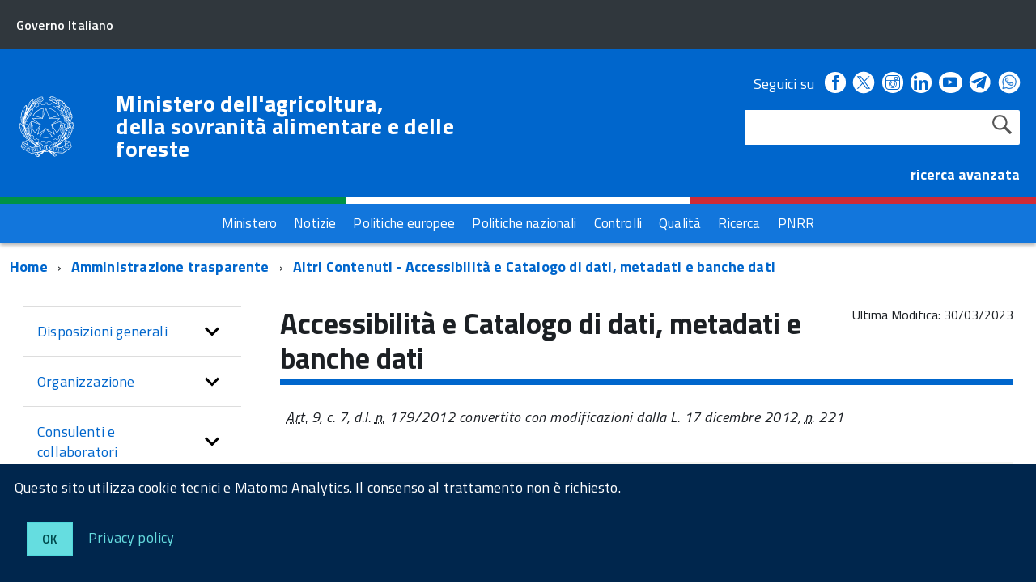

--- FILE ---
content_type: text/html; charset=ISO-8859-1
request_url: https://www.masaf.gov.it/flex/cm/pages/ServeBLOB.php/L/IT/IDPagina/8025
body_size: 11111
content:
<!DOCTYPE html>
<!--[if IE 8]><html class="no-js ie89 ie8" lang="it"><![endif]-->
<!--[if IE 9]><html class="no-js ie89 ie9" lang="it"><![endif]-->
<!--[if (gte IE 9)|!(IE)]><!-->
<html class="no-js" lang="it">
<!--<![endif]-->
<head>
<!--

		FlexCMP - Digital Experience Platform (DXP)
		v. 7.9.07 - 2024
		(c) 2000-2024 Deda Digital s.r.l. - Bologna, Italy - www.flexcmp.com - www.deda.digital
	-->
		<meta name='generator' content='FlexCMP - www.flexcmp.com' />
	

	<meta http-equiv="Content-Type" content="text/html; charset=utf-8" />
	<meta http-equiv="x-ua-compatible" content="ie=edge">
	<meta name="viewport" content="width=device-width, initial-scale=1">

	<!-- <link rel="preload" href="/flex/TemplatesUSR/Site/IT/script/IWT.min.js" as="script"> -->
	<!--
	In alternativa a WebFontLoader Ã¨ possibile caricare il font direttamente da Google
	  <link href='//fonts.googleapis.com/css?family=Titillium+Web:400,400italic,700,' rel='stylesheet' type='text/css' />
	o dal repository locale (src/fonts)
	-->
  
	<script type="text/javascript">
		WebFontConfig = {
		  google: {
			families: ['Titillium+Web:300,400,600,700,400italic:latin']
		  }
		};
		(function() {
		  var wf = document.createElement('script');
		  wf.src = '/flex/TemplatesUSR/Site/IT/script/webfont.js';
		  wf.type = 'text/javascript';
		  wf.async = 'true';
		  var s = document.getElementsByTagName('script')[0];
		  s.parentNode.insertBefore(wf, s);
		})();
	</script>
	
	<link rel="stylesheet" href="https://maxcdn.bootstrapcdn.com/bootstrap/3.3.7/css/bootstrap.min.css" >
	
	<!-- include HTML5shim per Explorer 8 -->
	<script src="/flex/TemplatesUSR/Site/IT/script/modernizr.js"></script>
	<script src="/flex/TemplatesUSR/Site/IT/script/jquery.min.js"></script>
<!--	
	<script>
		$(window).load(function () {
			
			// Caricamento HomePage Tabs
			$.getScript( "/flex/TemplatesUSR/Site/IT/script/easy-responsive-tabs.js", function( data, textStatus, jqxhr ) {
				console.log( data ); // Data returned
				console.log( textStatus ); // Success
				console.log( jqxhr.status ); // 200
				console.log( "Load was performed." );
				$('#verticalTabNews').easyResponsiveTabs({
					type: 'vertical',
					width: 'auto',
					fit: true
				});
				$('#verticalTab').easyResponsiveTabs({
					type: 'vertical',
					width: 'auto',
					fit: true
				});
			});
			
			// Espande il menu se una voce Ã¨ selezionata
			$("#sottomenuNav .LIStrong").attr("aria-expanded","true");
			
			// SOTTOMENU Responsive
			var $window = $(window);
			function checkWidth() {
				var windowsize = $window.width();
				if (windowsize < 976) {
					$("#sottomenuNav").detach().appendTo("#sottomenu .Offcanvas-content")
				} else {
					$("#sottomenuNav").detach().appendTo("#colMenuSx .sottomenuDiv")
				}
			}
			checkWidth();
			$(window).resize(checkWidth);
			
		});
	</script>	-->

	<!-- favicon schede browser -->
	<link rel="icon" href="/flex/TemplatesUSR/Site/IT/images/favicon_stellone.ico">	

	<link media="all" rel="stylesheet" href="/flex/TemplatesUSR/Site/IT/css/build.css">
	<link media="all" rel="stylesheet" href="/flex/TemplatesUSR/Site/IT/css/font.css">
	
	<!-- css che sovrascrive le classi Agid e aggiunge nuove classi-->
	<link media="all" rel="stylesheet" href="/flex/TemplatesUSR/Site/IT/css/mipaaf.css">
	
	<!-- css di Agrometeorologia -->
	<link media="all" rel="stylesheet" href="/flex/TemplatesUSR/Site/IT/css/Agrometeorologia.css">
	
	<!-- css per i TAB in homepage -->
	<link media="all" rel="stylesheet" href="/flex/TemplatesUSR/Site/IT/css/easy-responsive-tabs.css">

 	<!-- START INDEX --><title>Masaf - Accessibilit&agrave; e Catalogo di dati, metadati e banche dati</title><!-- STOP INDEX -->

	
<!-- Matomo -->
<script>
  var _paq = window._paq = window._paq || [];
  /* tracker methods like "setCustomDimension" should be called before "trackPageView" */
  _paq.push(['trackPageView']);
  _paq.push(['enableLinkTracking']);
  (function() {
    var u="https://ingestion.webanalytics.italia.it/";
    _paq.push(['setTrackerUrl', u+'matomo.php']);
    _paq.push(['setSiteId', '12534']);
    var d=document, g=d.createElement('script'), s=d.getElementsByTagName('script')[0];
    g.async=true; g.src=u+'matomo.js'; s.parentNode.insertBefore(g,s);
  })();
</script>
<!-- End Matomo Code -->
  

<!-- Global site tag (gtag.js) - Google Analytics -->
<!-- <script async src="https://www.googletagmanager.com/gtag/js?id=G-NY2RX1P4TT"></script>  -->
<!-- <script>
  window.dataLayer = window.dataLayer || [];
  function gtag(){dataLayer.push(arguments);}
  gtag('js', new Date());

  gtag('config', 'G-NY2RX1P4TT');
</script> -->
<!-- Google Tag Manager -->
<!-- <script>(function(w,d,s,l,i){w[l]=w[l]||[];w[l].push({'gtm.start':
new Date().getTime(),event:'gtm.js'});var f=d.getElementsByTagName(s)[0],
j=d.createElement(s),dl=l!='dataLayer'?'&l='+l:'';j.async=true;j.src=
'https://www.googletagmanager.com/gtm.js?id='+i+dl;f.parentNode.insertBefore(j,f);
})(window,document,'script','dataLayer','GTM-TVMPSQS');</script> -->
<!-- End Google Tag Manager -->
<link rel='canonical' href='flex/cm/pages/ServeBLOB.php/L/IT/IDPagina/8025' />
<link rel='alternate' href='flex/cm/pages/ServeBLOB.php/L/IT/IDPagina/8025' hreflang='it' />
<meta property="og:title" content="Accessibilità e Catalogo di dati, metadati e banche dati" />
<meta property="og:type" content="article" />
<meta property="og:url" content="https://www.masaf.gov.it/flex/cm/pages/ServeBLOB.php/L/IT/IDPagina/8025" />
<meta property="og:site_name" content="www.masaf.gov.it" />
<meta name="twitter:card" content="summary" />
<meta name="twitter:site" content="www.masaf.gov.it" />
<meta name="twitter:creator" content="FlexCMP" />
<meta name="twitter:title" content="Accessibilità e Catalogo di dati, metadati e banche dati" />

</head>

<body class="t-Pac fx-idp-8025 fx-cl-65199 mac chrome vma-131 vmi-0">

    <!-- Google Tag Manager (noscript) -->
<noscript><iframe src="https://www.googletagmanager.com/ns.html?id=GTM-TVMPSQS"
height="0" width="0" style="display:none;visibility:hidden"></iframe></noscript>
<!-- End Google Tag Manager (noscript) -->
    <div id="cookie-bar" class="CookieBar js-CookieBar u-background-95 u-padding-r-all" aria-hidden="true">
      <p class="u-color-white u-text-r-xs u-lineHeight-m u-padding-r-bottom">Questo sito utilizza cookie tecnici e Matomo Analytics. Il consenso al trattamento non &egrave richiesto.
      </p>
      <p>
        <button class="Button Button--default u-text-r-xxs js-cookieBarAccept u-inlineBlock u-margin-r-all">Ok</button>
        <a href="/flex/cm/pages/ServeBLOB.php/L/IT/IDPagina/5911#Cookie" class="u-text-r-xs u-color-teal-50">Privacy policy</a>
      </p>
    </div>
    
        <ul class="Skiplinks js-fr-bypasslinks u-hiddenPrint">
      <li><a href="#CorpoPagina">Vai al contenuto</a></li>
      <li><a href="#sottomenuNav">Vai al menu di sezione</a></li>      
      <li><a href="#menu" class="js-fr-offcanvas-open" aria-controls="menu" aria-label="Vai al menu principale" title="Vai al menu principale">Vai al menu principale</a></li>
      <li><a href="#main">Vai al percorso di navigazione</a></li>
    </ul>
	
	<!-- TESTATA  -->
	
<header class="Header Headroom--fixed js-Headroom u-hiddenPrint">

	<div class="Header-banner ">
		<div class="Header-owner Headroom-hideme ">
		  <a href="http://www.governo.it/"><span>Governo Italiano</span></a>
		  
		</div>
	  </div>
	
	  <div class="Header-navbar ">
		<div class="u-layout-wide Grid Grid--alignMiddle u-layoutCenter">
		  <div class="Header-logo Grid-cell" aria-hidden="true">
			<a href="https://www.masaf.gov.it/flex/cm/pages/ServeBLOB.php/L/IT/IDPagina/202" tabindex="-1">
			  <img src="/flex/TemplatesUSR/Site/IT/images/logo75.svg" alt="logo repubblica">
			</a>
		  </div>
	
		  <div class="Header-title Grid-cell">
			<h1 class="Header-titleLink">
			  <a href="https://www.masaf.gov.it/flex/cm/pages/ServeBLOB.php/L/IT/IDPagina/202">
				Ministero dell'agricoltura,<br />
				della sovranit&agrave; alimentare e delle foreste
			  </a>
			</h1>
		  </div>
	
		  <div class="Header-searchTrigger Grid-cell">
			<button aria-controls="header-search" class="js-Header-search-trigger Icon Icon-search "
			  title="attiva il form di ricerca" aria-label="attiva il form di ricerca" aria-hidden="false">
			</button>
			<button aria-controls="header-search" class="js-Header-search-trigger Icon Icon-close u-hidden "
			  title="disattiva il form di ricerca" aria-label="disattiva il form di ricerca" aria-hidden="true">
			</button>
		  </div>
		  
	
		  <!-- SOCIAL -->
		  <div class="Header-utils Grid-cell">
			<div class="Header-social Headroom-hideme">
			  <p>Seguici su</p>
			  <ul class="Header-socialIcons">
				
				<li><a href="https://www.facebook.com/Masafsocial" title="Facebook - Link esterno"><span class="Icon-facebook"></span>
				<span class="u-hiddenVisually">Facebook</span></a></li>
				
				<!-- <li><a href="https://twitter.com/socialmasaf" title="Twitter - Link esterno"><span class="Icon-twitter"></span>
				<span class="u-hiddenVisually">Twitter</span></a></li> -->
				
		<!-- Da mipaaf.css - PER INSERIRE L'ICONA DI TWITTER-X -->
				<li><a href="https://x.com/socialmasaf" title="X - Link esterno"><span class="twitter-x_header"></span>
				<span class="u-hiddenVisually">X</span></a></li>
				
				<li><a href="https://www.instagram.com/masafsocial" title="Instagram - Link esterno"><span class="Icon-instagram"></span>
				<span class="u-hiddenVisually">Instagram</span></a></li>
				
				<li><a href="https://it.linkedin.com/company/masaf" title="Linkedin - Link esterno"><span class="Icon-linkedin"></span>
				<span class="u-hiddenVisually">Linkedin</span></a></li>
				
				<li><a href="https://www.youtube.com/user/Mipaaf" title="Youtube - Link esterno"><span class="Icon-youtube"></span>
				<span class="u-hiddenVisually">Youtube</span></a></li>
				
		<!-- Da mipaaf.css - PER INSERIRE L'ICONA DI TELEGRAM -->
				<li><a href="https://t.me/MIPAAF" title="Telegram - Link esterno"><span class="telegram_header"></span>
				<span class="u-hiddenVisually">Telegram</span></a></li>
				
		<!-- Da mipaaf.css - PER INSERIRE L'ICONA DI WHATSAPP -->
				<li><a href="https://www.whatsapp.com/channel/0029Va81clcAInPquHa8Ek1N" title="Whatsapp - Link esterno"><span class="whatsapp_header"></span>
				<span class="u-hiddenVisually">Whatsapp</span></a></li>				
				
		<!-- Dal CSS online di font-awesome (richiamato in HeaderPagina.txt) utilizzo le classi "fa fa-telegram" 
					PER INSERIRE L'ICONA DI TELEGRAM -->
			<!--<li><a href="https://t.me/MIPAAF" title="Telegram - Sito esterno"><span class="fa fa-telegram" style="font-size:2.6rem!important;color:white"></span>
				<span class="u-hiddenVisually">Telegram</span></a></li>-->
				
			<!--<li><a href="http://www.slideshare.net/MipaafSocial" title="Slideshare - Sito esterno"><span class="Icon-slideshare"></span>
				<span class="u-hiddenVisually">Slideshare</span></a></li>-->
			  
			  </ul>
			</div>
			
			
			<!-- RICERCA -->
			<div class="Header-search" id="header-search">
				
<form id='F1'  method='post' action='https://www.masaf.gov.it/flex/cm/FixedPages/Common/Search.v3.php/L/IT/s/1' enctype='multipart/form-data'>
    <div id="search" class="Form-field Form-field--withPlaceholder Grid u-background-white u-color-grey-30 u-borderRadius-s"> 
        <label title="Cerca nel sito" for="text" class="GoAway" accesskey="R">Cerca</label>
        <input type='text' id='text' name='text' value='' maxlength='40' class='Input Form-input Form-input--ultraLean Grid-cell u-sizeFill u-text-r-s u-color-black u-text-r-xs u-borderRadius-s' />
        <input type='submit' id='btnOK' name='btnOK' value='Cerca'  class='Submit cerca'/>
         <input type='hidden' id='mime' name='mime' value='text/html' />
	<div class="clear">&nbsp;</div>
    </div> 

<div><input type='hidden' name='HaveDataF1' id='HaveDataF1' value='1' /></div>

</form>

			</div>
			   <strong>
				<a href="/flex/cm/FixedPages/Common/Search.v3.php/L/IT/s/2" style="color:#FFFFFF" alt="">ricerca avanzata</a>			
			  </strong>
		
		  </div>
	
		
		
		  <div class="Header-toggle Grid-cell">
			<a class="Hamburger-toggleContainer js-fr-offcanvas-open u-nojsDisplayInlineBlock u-lg-hidden u-md-hidden" href="#menu"
			  aria-controls="menu" aria-label="accedi al menu" title="accedi al menu">
			  <span class="Hamburger-toggle" role="presentation"></span>
			  <span class="Header-toggleText" role="presentation">Menu</span>
			</a>
		  </div>
	
		</div>
	  </div>
	  <!-- Header-navbar -->
	
	<!-- Bandiera italiana -->
	<div class="flag_container clearfix">
        <div class="green clearfix"></div>
        <div class="white clearfix"></div>
        <div class="red clearfix"></div>
    </div>
	
		<!-- MENU ORIZZONTALE -->
		<div class="Headroom-hideme2 u-textCenter u-hidden u-sm-hidden u-md-block u-lg-block" >
			
			<nav class="menuOrizzontale u-background-40">
			<h2 class="u-hiddenVisually">Menu</h2>
			
<!-- trailindex - start cached content -->

<ol>
<li><a href='https://www.masaf.gov.it/flex/cm/pages/ServeBLOB.php/L/IT/IDPagina/8' title='' ><span>Ministero</span></a></li>
<li><a href='https://www.masaf.gov.it/flex/cm/pages/ServeBLOB.php/L/IT/IDPagina/9' title='' ><span>Notizie</span></a></li>
<li><a href='https://www.masaf.gov.it/flex/cm/pages/ServeBLOB.php/L/IT/IDPagina/7679' title='' ><span>Politiche europee</span></a></li>
<li><a href='https://www.masaf.gov.it/flex/cm/pages/ServeBLOB.php/L/IT/IDPagina/7681' title='' ><span>Politiche nazionali</span></a></li>
<li><a href='https://www.masaf.gov.it/flex/cm/pages/ServeBLOB.php/L/IT/IDPagina/7683' title='' ><span>Controlli</span></a></li>
<li><a href='https://www.masaf.gov.it/flex/cm/pages/ServeBLOB.php/L/IT/IDPagina/309' title='' ><span>Qualit&agrave;</span></a></li>
<li><a href='https://www.masaf.gov.it/flex/cm/pages/ServeBLOB.php/L/IT/IDPagina/9064' title='' ><span>Ricerca</span></a></li>
<li><a href='https://www.masaf.gov.it/flex/cm/pages/ServeBLOB.php/L/IT/IDPagina/17911' title='' ><span>PNRR</span></a></li>
</ol>


<!-- trailindex - end cached content -->

			</nav>
		</div>
</header>	
	
		<!-- MENU NASCOSTO-->
		<div class="Offcanvas Offcanvas--right Offcanvas--modal js-fr-offcanvas u-jsVisibilityHidden u-nojsDisplayNone u-hiddenPrint" id="menu">
			<div class="Offcanvas-content u-background-white">
				<div class="Offcanvas-toggleContainer u-background-70 u-jsHidden">
				  <a class="Hamburger-toggleContainer u-block u-color-white u-padding-bottom-xxl u-padding-left-s u-padding-top-xxl js-fr-offcanvas-close"
					aria-controls="menu" aria-label="esci dalla navigazione" title="esci dalla navigazione" href="#">
					<span class="Hamburger-toggle is-active" aria-hidden="true"></span>
				  </a>
				</div>
				<nav class="Linklist Linklist--padded Treeview Treeview--default js-Treeview u-text-r-xs">
					<h2 class="u-hiddenVisually">Menu di navigazione</h2>
					
<!-- trailindex - start cached content -->

<ol>
<li><a href='https://www.masaf.gov.it/flex/cm/pages/ServeBLOB.php/L/IT/IDPagina/8' title='' ><span>Ministero</span></a></li>
<li><a href='https://www.masaf.gov.it/flex/cm/pages/ServeBLOB.php/L/IT/IDPagina/9' title='' ><span>Notizie</span></a></li>
<li><a href='https://www.masaf.gov.it/flex/cm/pages/ServeBLOB.php/L/IT/IDPagina/7679' title='' ><span>Politiche europee</span></a></li>
<li><a href='https://www.masaf.gov.it/flex/cm/pages/ServeBLOB.php/L/IT/IDPagina/7681' title='' ><span>Politiche nazionali</span></a></li>
<li><a href='https://www.masaf.gov.it/flex/cm/pages/ServeBLOB.php/L/IT/IDPagina/7683' title='' ><span>Controlli</span></a></li>
<li><a href='https://www.masaf.gov.it/flex/cm/pages/ServeBLOB.php/L/IT/IDPagina/309' title='' ><span>Qualit&agrave;</span></a></li>
<li><a href='https://www.masaf.gov.it/flex/cm/pages/ServeBLOB.php/L/IT/IDPagina/9064' title='' ><span>Ricerca</span></a></li>
<li><a href='https://www.masaf.gov.it/flex/cm/pages/ServeBLOB.php/L/IT/IDPagina/17911' title='' ><span>PNRR</span></a></li>
</ol>


<!-- trailindex - end cached content -->

				</nav>
			 </div>
		</div>
		
		<!-- SOTTOMENU NASCOSTO-->
		<div class="Offcanvas Offcanvas--right Offcanvas--modal js-fr-offcanvas u-jsVisibilityHidden u-nojsDisplayNone u-hiddenPrint" id="sottomenu">
			<div class="Offcanvas-content u-background-white">
				<div class="Offcanvas-toggleContainer u-background-70 u-jsHidden">
				  <a class="Hamburger-toggleContainer u-block u-color-white u-padding-bottom-xxl u-padding-left-s u-padding-top-xxl js-fr-offcanvas-close"
					aria-controls="menu" aria-label="esci dalla navigazione" title="esci dalla navigazione" href="#">
					<span class="Hamburger-toggle is-active" aria-hidden="true"></span>
				  </a>
				</div>
			</div>
		</div>
    
    <!--<div id="main">-->
    <main id="main">
			<!-- INIZIO ESPLORA SOTTOMENU -->
	<p class="u-md-hidden u-lg-hidden u-padding-all-xs u-padding-left-m u-text-m u-background-grey-20">
		
		<a href="#sottomenu" class="js-scrollTo u-text-r-s u-textClean u-color-grey-50 u-alignMiddle js-fr-offcanvas-open" aria-controls="sottomenu" aria-label="accedi al sottomenu">
		<span class="Icon-list u-text-r-xl u-alignMiddle u-padding-right-xs" aria-hidden="true"></span> Naviga</a>
	</p>
	<!-- FINE ESPLORA SOTTOMENU -->
        
		<!-- INIZIO BREADCRUMB -->
	<div class="u-layout-wide u-layoutCenter u-layout-withGutter u-padding-r-bottom u-padding-r-top">
		<nav aria-label="sei qui:">
		  <h2 class="u-hiddenVisually">Percorso di navigazione</h2>
		  <ul class="Breadcrumb">
			<li class="Breadcrumb-item"><a class="Breadcrumb-link u-color-50" href="https://www.masaf.gov.it/flex/cm/pages/ServeBLOB.php/L/IT/IDPagina/202" lang="en" title="Torna alla pagina iniziale del sito">Home</a></li>
			<!-- BreadCrumb -->



<li class="Breadcrumb-item"><a class="Breadcrumb-link u-color-50" href='https://www.masaf.gov.it/flex/cm/pages/ServeBLOB.php/L/IT/IDPagina/6142' title="Amministrazione trasparente">Amministrazione trasparente</a></li>

<li class="Breadcrumb-item"><a class="Breadcrumb-link u-color-50" href="#main">Altri Contenuti - Accessibilit&agrave; e Catalogo di dati, metadati e banche dati</a></li>


<!-- -->



	
		  </ul>
		</nav>
	</div>
<!-- FINE BREADCRUMB -->
         
         <section class="u-layout-wide u-layout-withGutter u-layoutCenter u-padding-r-top">
            <div class="Grid Grid--withGutter">
            
            	<!-- INIZIO MENU DI SEZIONE -->
                <div class="Grid-cell u-sm-size1of1 u-md-size1of4 u-lg-size1of4 u-padding-right-l u-padding-left-l" id="colMenuSx">
                    <div class="sottomenuDiv u-color-70 u-text-r-l u-padding-r-bottom">
                        <nav class="Linklist Linklist--padded Treeview Treeview--default js-Treeview u-text-r-xs" id="sottomenuNav">
                            <h2 class="u-hiddenVisually">menu di sezione</h2>
                        	
<!-- trailindex - start cached content -->

<ol>
<li><a href='https://www.masaf.gov.it/flex/cm/pages/ServeBLOB.php/L/IT/IDPagina/6143' title='' ><span>Disposizioni generali</span></a><ol>
<li><a href='https://www.masaf.gov.it/flex/cm/pages/ServeBLOB.php/L/IT/IDPagina/18672' title='' ><span>Piano Integrato di Attivit&agrave; e Organizzazione</span></a></li>
<li><a href='https://www.masaf.gov.it/flex/cm/pages/ServeBLOB.php/L/IT/IDPagina/10872' title='' ><span>Piano triennale per la prevenzione della corruzione e della trasparenza</span></a></li>
<li><a href='https://www.masaf.gov.it/flex/cm/pages/ServeBLOB.php/L/IT/IDPagina/6241' title='' ><span>Atti generali</span></a><ol>
<li><a href='https://www.masaf.gov.it/flex/cm/pages/ServeBLOB.php/L/IT/IDPagina/251' title='' ><span>Atti amministrativi generali</span></a></li>
<li><a href='https://www.masaf.gov.it/flex/cm/pages/ServeBLOB.php/L/IT/IDPagina/21734' title='' ><span>Documenti di programmazione strategico-gestionale</span></a></li>
<li><a href='https://www.masaf.gov.it/flex/cm/pages/ServeBLOB.php/L/IT/IDPagina/6406' title='' ><span>Codice disciplinare e codice di condotta</span></a></li>
</ol>
</li>
<li><a href='https://www.masaf.gov.it/flex/cm/pages/ServeBLOB.php/L/IT/IDPagina/6242' title='' ><span>Oneri informativi per cittadini e imprese</span></a></li>
</ol>
</li>
<li><a href='https://www.masaf.gov.it/flex/cm/pages/ServeBLOB.php/L/IT/IDPagina/6144' title='' ><span>Organizzazione</span></a><ol>
<li><a href='https://www.masaf.gov.it/flex/cm/pages/ServeBLOB.php/L/IT/IDPagina/6243' title='' ><span>Titolari di incarichi politici, di amministrazione, di direzione o di governo</span></a></li>
<li><a href='https://www.masaf.gov.it/flex/cm/pages/ServeBLOB.php/L/IT/IDPagina/6244' title='' ><span>Sanzioni per mancata comunicazione dei dati </span></a></li>
<li><a href='https://www.masaf.gov.it/flex/cm/pages/ServeBLOB.php/L/IT/IDPagina/11507' title='' ><span>Rendiconti gruppi consiliari regionali/provinciali</span></a></li>
<li><a href='https://www.masaf.gov.it/flex/cm/pages/ServeBLOB.php/L/IT/IDPagina/8279' title='' ><span>Articolazione degli uffici</span></a></li>
<li><a href='https://www.masaf.gov.it/flex/cm/pages/ServeBLOB.php/L/IT/IDPagina/6245' title='' ><span>Telefono e posta elettronica</span></a></li>
</ol>
</li>
<li><a href='https://www.masaf.gov.it/flex/cm/pages/ServeBLOB.php/L/IT/IDPagina/6145' title='' ><span>Consulenti e collaboratori</span></a><ol>
<li><a href='https://www.masaf.gov.it/flex/cm/pages/ServeBLOB.php/L/IT/IDPagina/18898' title='' ><span>Consulenti e collaboratori Ministro</span></a></li>
<li><a href='https://www.masaf.gov.it/flex/cm/pages/ServeBLOB.php/L/IT/IDPagina/6784' title='' ><span>Consulenti e collaboratori Uffici del Ministero</span></a></li>
</ol>
</li>
<li><a href='https://www.masaf.gov.it/flex/cm/pages/ServeBLOB.php/L/IT/IDPagina/6146' title='' ><span>Personale</span></a><ol>
<li><a href='https://www.masaf.gov.it/flex/cm/pages/ServeBLOB.php/L/IT/IDPagina/6638' title='' ><span>Titolari di incarichi dirigenziali amministrativi di vertice</span></a><ol>
<li><a href='https://www.masaf.gov.it/flex/cm/pages/ServeBLOB.php/L/IT/IDPagina/8429' title='' ><span>Incarichi amministrativi di vertice</span></a></li>
<li><a href='https://www.masaf.gov.it/flex/cm/pages/ServeBLOB.php/L/IT/IDPagina/5503' title='' ><span>Incarichi degli Uffici di diretta collaborazione</span></a></li>
</ol>
</li>
<li><a href='https://www.masaf.gov.it/flex/cm/pages/ServeBLOB.php/L/IT/IDPagina/6250' title='' ><span>Titolari di incarichi dirigenziali (dirigenti non generali)</span></a><ol>
<li><a href='https://www.masaf.gov.it/flex/cm/pages/ServeBLOB.php/L/IT/IDPagina/8318' title='' ><span>Incarichi dirigenziali</span></a></li>
</ol>
</li>
<li><a href='https://www.masaf.gov.it/flex/cm/pages/ServeBLOB.php/L/IT/IDPagina/8555' title='' ><span>Dirigenti cessati</span></a></li>
<li><a href='https://www.masaf.gov.it/flex/cm/pages/ServeBLOB.php/L/IT/IDPagina/10904' title='' ><span>Sanzioni per mancata comunicazione dei dati</span></a></li>
<li><a href='https://www.masaf.gov.it/flex/cm/pages/ServeBLOB.php/L/IT/IDPagina/6284' title='' ><span>Posizioni organizzative</span></a></li>
<li><a href='https://www.masaf.gov.it/flex/cm/pages/ServeBLOB.php/L/IT/IDPagina/6264' title='' ><span>Dotazione organica</span></a><ol>
<li><a href='https://www.masaf.gov.it/flex/cm/pages/ServeBLOB.php/L/IT/IDPagina/7567' title='' ><span>Conto annuale del personale</span></a></li>
<li><a href='https://www.masaf.gov.it/flex/cm/pages/ServeBLOB.php/L/IT/IDPagina/10875' title='' ><span>Costo del personale a tempo indeterminato</span></a></li>
</ol>
</li>
<li><a href='https://www.masaf.gov.it/flex/cm/pages/ServeBLOB.php/L/IT/IDPagina/6640' title='' ><span>Personale non a tempo indeterminato</span></a></li>
<li><a href='https://www.masaf.gov.it/flex/cm/pages/ServeBLOB.php/L/IT/IDPagina/11291' title='' ><span>Tassi di assenza</span></a></li>
<li><a href='https://www.masaf.gov.it/flex/cm/pages/ServeBLOB.php/L/IT/IDPagina/6641' title='' ><span>Incarichi conferiti e autorizzati ai dipendenti (dirigenti e non dirigenti)</span></a></li>
<li><a href='https://www.masaf.gov.it/flex/cm/pages/ServeBLOB.php/L/IT/IDPagina/6246' title='' ><span>Contrattazione collettiva</span></a></li>
<li><a href='https://www.masaf.gov.it/flex/cm/pages/ServeBLOB.php/L/IT/IDPagina/6255' title='' ><span>Contrattazione integrativa</span></a></li>
<li><a href='https://www.masaf.gov.it/flex/cm/pages/ServeBLOB.php/L/IT/IDPagina/6253' title='' ><span>OIV</span></a></li>
</ol>
</li>
<li><a href='https://www.masaf.gov.it/flex/cm/pages/ServeBLOB.php/L/IT/IDPagina/6147' title='' ><span>Bandi di concorso</span></a></li>
<li><a href='https://www.masaf.gov.it/flex/cm/pages/ServeBLOB.php/L/IT/IDPagina/6148' title='' ><span>Performance</span></a><ol>
<li><a href='https://www.masaf.gov.it/flex/cm/pages/ServeBLOB.php/L/IT/IDPagina/9267' title='' ><span>Sistema di misurazione e valutazione della Performance</span></a></li>
<li><a href='https://www.masaf.gov.it/flex/cm/pages/ServeBLOB.php/L/IT/IDPagina/12672' title='' ><span>Piano della Performance</span></a></li>
<li><a href='https://www.masaf.gov.it/flex/cm/pages/ServeBLOB.php/L/IT/IDPagina/6248' title='' ><span>Relazione sulla Performance</span></a><ol>
<li><a href='https://www.masaf.gov.it/flex/cm/pages/ServeBLOB.php/L/IT/IDPagina/10696' title='' ><span>Dati relativi alla valutazione della Performance</span></a></li>
</ol>
</li>
<li><a href='https://www.masaf.gov.it/flex/cm/pages/ServeBLOB.php/L/IT/IDPagina/6256' title='' ><span>Ammontare complessivo dei premi</span></a></li>
<li><a href='https://www.masaf.gov.it/flex/cm/pages/ServeBLOB.php/L/IT/IDPagina/6257' title='' ><span>Dati relativi ai premi</span></a></li>
<li><a href='https://www.masaf.gov.it/flex/cm/pages/ServeBLOB.php/L/IT/IDPagina/6258' title='' ><span>Benessere organizzativo</span></a><ol>
<li><a href='https://www.masaf.gov.it/flex/cm/pages/ServeBLOB.php/L/IT/IDPagina/15113' title='' ><span>Lavoro agile</span></a></li>
</ol>
</li>
</ol>
</li>
<li><a href='https://www.masaf.gov.it/flex/cm/pages/ServeBLOB.php/L/IT/IDPagina/6149' title='' ><span>Enti controllati</span></a><ol>
<li><a href='https://www.masaf.gov.it/flex/cm/pages/ServeBLOB.php/L/IT/IDPagina/6522' title='' ><span>Enti pubblici vigilati</span></a></li>
<li><a href='https://www.masaf.gov.it/flex/cm/pages/ServeBLOB.php/L/IT/IDPagina/6523' title='' ><span>Societ&agrave; partecipate</span></a></li>
<li><a href='https://www.masaf.gov.it/flex/cm/pages/ServeBLOB.php/L/IT/IDPagina/6268' title='' ><span>Enti di diritto privato controllati</span></a></li>
<li><a href='https://www.masaf.gov.it/flex/cm/pages/ServeBLOB.php/L/IT/IDPagina/6269' title='' ><span>Rappresentazione grafica</span></a></li>
<li><a href='https://www.masaf.gov.it/flex/cm/pages/ServeBLOB.php/L/IT/IDPagina/10750' title='' ><span>Provvedimenti societ&agrave; partecipate</span></a></li>
</ol>
</li>
<li><a href='https://www.masaf.gov.it/flex/cm/pages/ServeBLOB.php/L/IT/IDPagina/6150' title='' ><span>Attivit&agrave; e procedimenti</span></a><ol>
<li><a href='https://www.masaf.gov.it/flex/cm/pages/ServeBLOB.php/L/IT/IDPagina/6259' title='' ><span>Tipologie di procedimento</span></a></li>
<li><a href='https://www.masaf.gov.it/flex/cm/pages/ServeBLOB.php/L/IT/IDPagina/6271' title='' ><span>Monitoraggio tempi procedimentali</span></a></li>
<li><a href='https://www.masaf.gov.it/flex/cm/pages/ServeBLOB.php/L/IT/IDPagina/6272' title='' ><span>Dichiarazione sostitutive e acquisizione d&#039;ufficio dei dati</span></a></li>
</ol>
</li>
<li><a href='https://www.masaf.gov.it/flex/cm/pages/ServeBLOB.php/L/IT/IDPagina/6151' title='' ><span>Provvedimenti</span></a><ol>
<li><a href='https://www.masaf.gov.it/flex/cm/pages/ServeBLOB.php/L/IT/IDPagina/6273' title='' ><span>Provvedimenti organi indirizzo politico</span></a></li>
<li><a href='https://www.masaf.gov.it/flex/cm/pages/ServeBLOB.php/L/IT/IDPagina/8618' title='' ><span>Provvedimenti dirigenti amministrativi</span></a></li>
</ol>
</li>
<li><a href='https://www.masaf.gov.it/flex/cm/pages/ServeBLOB.php/L/IT/IDPagina/8382' title='' ><span>Bandi di gara e contratti</span></a><ol>
<li><a href='https://www.masaf.gov.it/flex/cm/pages/ServeBLOB.php/L/IT/IDPagina/10881' title='' ><span>Informazioni sulle singole procedure in formato tabellare - link alla BDNCP</span></a></li>
<li><a href='https://www.masaf.gov.it/flex/cm/pages/ServeBLOB.php/L/IT/IDPagina/10897' title='' ><span>Atti delle amministrazioni aggiudicatrici e degli enti aggiudicatori</span></a><ol>
<li><a href='https://www.masaf.gov.it/flex/cm/pages/ServeBLOB.php/L/IT/IDPagina/11795' title='' ><span>Elenco Bandi di gara pubblicati</span></a></li>
<li><a href='https://www.masaf.gov.it/flex/cm/pages/ServeBLOB.php/L/IT/IDPagina/11796' title='' ><span>Elenco determine a contrarre pubblicate</span></a></li>
<li><a href='https://www.masaf.gov.it/flex/cm/pages/ServeBLOB.php/L/IT/IDPagina/23177' title='' ><span>Atti riferiti a tutte le procedure</span></a></li>
<li><a href='https://www.masaf.gov.it/flex/cm/pages/ServeBLOB.php/L/IT/IDPagina/13545' title='' ><span>Elenco dei programmi biennali e triennali degli acquisti di beni e servizi pubblicati</span></a></li>
<li><a href='https://www.masaf.gov.it/flex/cm/pages/ServeBLOB.php/L/IT/IDPagina/20149' title='' ><span>Elenco dei programmi triennali dei lavori pubblici pubblicati</span></a></li>
</ol>
</li>
<li><a href='https://www.masaf.gov.it/flex/cm/pages/ServeBLOB.php/L/IT/IDPagina/20150' title='' ><span>Procedure negoziate di investimenti finanziati dal PNRR</span></a></li>
<li><a href='https://www.masaf.gov.it/flex/cm/pages/ServeBLOB.php/L/IT/IDPagina/23761' title='' ><span>Pari opportunit&agrave; e inclusione lavorativa</span></a></li>
</ol>
</li>
<li><a href='https://www.masaf.gov.it/flex/cm/pages/ServeBLOB.php/L/IT/IDPagina/6154' title='' ><span>Sovvenzioni, contributi, sussidi, vantaggi economici</span></a><ol>
<li><a href='https://www.masaf.gov.it/flex/cm/pages/ServeBLOB.php/L/IT/IDPagina/6395' title='' ><span>Criteri e modalit&agrave;</span></a></li>
<li><a href='https://www.masaf.gov.it/flex/cm/pages/ServeBLOB.php/L/IT/IDPagina/8532' title='' ><span>Atti di concessione</span></a></li>
</ol>
</li>
<li><a href='https://www.masaf.gov.it/flex/cm/pages/ServeBLOB.php/L/IT/IDPagina/6155' title='' ><span>Bilancio preventivo e consuntivo</span></a><ol>
<li><a href='https://www.masaf.gov.it/flex/cm/pages/ServeBLOB.php/L/IT/IDPagina/6276' title='' ><span>Bilancio preventivo</span></a></li>
<li><a href='https://www.masaf.gov.it/flex/cm/pages/ServeBLOB.php/L/IT/IDPagina/10856' title='' ><span>Bilancio consuntivo</span></a></li>
<li><a href='https://www.masaf.gov.it/flex/cm/pages/ServeBLOB.php/L/IT/IDPagina/6277' title='' ><span>Piano degli indicatori e risultati attesi di bilancio</span></a></li>
</ol>
</li>
<li><a href='https://www.masaf.gov.it/flex/cm/pages/ServeBLOB.php/L/IT/IDPagina/6156' title='' ><span>Beni immobili e gestione patrimonio</span></a><ol>
<li><a href='https://www.masaf.gov.it/flex/cm/pages/ServeBLOB.php/L/IT/IDPagina/6278' title='' ><span>Patrimonio immobiliare</span></a></li>
<li><a href='https://www.masaf.gov.it/flex/cm/pages/ServeBLOB.php/L/IT/IDPagina/6279' title='' ><span>Canoni di locazione o affitto</span></a></li>
<li><a href='https://www.masaf.gov.it/flex/cm/pages/ServeBLOB.php/L/IT/IDPagina/22634' title='' ><span>Censimento autovetture di servizio</span></a></li>
</ol>
</li>
<li><a href='https://www.masaf.gov.it/flex/cm/pages/ServeBLOB.php/L/IT/IDPagina/6157' title='' ><span>Controlli e rilievi sull&#039;amministrazione</span></a><ol>
<li><a href='https://www.masaf.gov.it/flex/cm/pages/ServeBLOB.php/L/IT/IDPagina/6858' title='' ><span>Organismi indipendenti di valutazione, nuclei di valutazione o altri organismi analoghi</span></a></li>
<li><a href='https://www.masaf.gov.it/flex/cm/pages/ServeBLOB.php/L/IT/IDPagina/10879' title='' ><span>Organi di revisione amministrativa e contabile</span></a></li>
<li><a href='https://www.masaf.gov.it/flex/cm/pages/ServeBLOB.php/L/IT/IDPagina/10880' title='' ><span>Corte dei conti</span></a></li>
</ol>
</li>
<li><a href='https://www.masaf.gov.it/flex/cm/pages/ServeBLOB.php/L/IT/IDPagina/6158' title='' ><span>Servizi erogati</span></a><ol>
<li><a href='https://www.masaf.gov.it/flex/cm/pages/ServeBLOB.php/L/IT/IDPagina/6261' title='' ><span>Carta dei servizi e standard di qualit&agrave;</span></a></li>
<li><a href='https://www.masaf.gov.it/flex/cm/pages/ServeBLOB.php/L/IT/IDPagina/6280' title='' ><span>Costi contabilizzati</span></a></li>
<li><a href='https://www.masaf.gov.it/flex/cm/pages/ServeBLOB.php/L/IT/IDPagina/11503' title='' ><span>Class action</span></a></li>
<li><a href='https://www.masaf.gov.it/flex/cm/pages/ServeBLOB.php/L/IT/IDPagina/11504' title='' ><span>Servizi in rete</span></a></li>
</ol>
</li>
<li><a href='https://www.masaf.gov.it/flex/cm/pages/ServeBLOB.php/L/IT/IDPagina/6159' title='' ><span>Pagamenti dell&#039;amministrazione</span></a><ol>
<li><a href='https://www.masaf.gov.it/flex/cm/pages/ServeBLOB.php/L/IT/IDPagina/8632' title='' ><span>Dati sui pagamenti</span></a></li>
<li><a href='https://www.masaf.gov.it/flex/cm/pages/ServeBLOB.php/L/IT/IDPagina/6282' title='' ><span>Indicatore di tempestivit&agrave; dei pagamenti</span></a></li>
<li><a href='https://www.masaf.gov.it/flex/cm/pages/ServeBLOB.php/L/IT/IDPagina/6283' title='' ><span>IBAN e pagamenti informatici</span></a></li>
<li><a href='https://www.masaf.gov.it/flex/cm/pages/ServeBLOB.php/L/IT/IDPagina/6288' title='' ><span>Ammontare complessivo dei debiti</span></a></li>
</ol>
</li>
<li><a href='https://www.masaf.gov.it/flex/cm/pages/ServeBLOB.php/L/IT/IDPagina/6160' title='' ><span>Opere pubbliche</span></a><ol>
<li><a href='https://www.masaf.gov.it/flex/cm/pages/ServeBLOB.php/L/IT/IDPagina/11505' title='' ><span>Atti di programmazione delle opere pubbliche</span></a></li>
<li><a href='https://www.masaf.gov.it/flex/cm/pages/ServeBLOB.php/L/IT/IDPagina/11506' title='' ><span>Tempi costi e indicatori di realizzazione delle opere pubbliche</span></a></li>
</ol>
</li>
<li><a href='https://www.masaf.gov.it/flex/cm/pages/ServeBLOB.php/L/IT/IDPagina/6852' title='' ><span>Pianificazione e governo del territorio</span></a></li>
<li><a href='https://www.masaf.gov.it/flex/cm/pages/ServeBLOB.php/L/IT/IDPagina/6854' title='' ><span>Informazioni ambientali</span></a></li>
<li><a href='https://www.masaf.gov.it/flex/cm/pages/ServeBLOB.php/L/IT/IDPagina/6239' title='' ><span>Interventi straordinari e di emergenza</span></a></li>
<li><a href='https://www.masaf.gov.it/flex/cm/pages/ServeBLOB.php/L/IT/IDPagina/10859' title='' ><span>Altri Contenuti - Prevenzione della Corruzione</span></a><ol>
<li><a href='https://www.masaf.gov.it/flex/cm/pages/ServeBLOB.php/L/IT/IDPagina/18672' title='' ><span>Piano Integrato di Attivit&agrave; e Organizzazione</span></a></li>
<li><a href='https://www.masaf.gov.it/flex/cm/pages/ServeBLOB.php/L/IT/IDPagina/10858' title='' ><span>Piano triennale per la prevenzione della corruzione e della trasparenza</span></a></li>
<li><a href='https://www.masaf.gov.it/flex/cm/pages/ServeBLOB.php/L/IT/IDPagina/10870' title='' ><span>Relazione del responsabile della prevenzione della corruzione e della trasparenza</span></a></li>
<li><a href='https://www.masaf.gov.it/flex/cm/pages/ServeBLOB.php/L/IT/IDPagina/23727' title='' ><span>Provvedimenti A.N.A.C. vigilanza e controllo</span></a></li>
<li><a href='https://www.masaf.gov.it/flex/cm/pages/ServeBLOB.php/L/IT/IDPagina/20170' title='' ><span>Atti di accertamento delle violazioni</span></a></li>
<li><a href='https://www.masaf.gov.it/flex/cm/pages/ServeBLOB.php/L/IT/IDPagina/14783' title='' ><span>Whistleblowing</span></a></li>
</ol>
</li>
<li><a href='https://www.masaf.gov.it/flex/cm/pages/ServeBLOB.php/L/IT/IDPagina/10756' title='' ><span>Altri Contenuti - Accesso civico</span></a><ol>
<li><a href='https://www.masaf.gov.it/flex/cm/pages/ServeBLOB.php/L/IT/IDPagina/11116' title='' ><span>Accesso civico &quot;semplice&quot;</span></a></li>
<li><a href='https://www.masaf.gov.it/flex/cm/pages/ServeBLOB.php/L/IT/IDPagina/11117' title='' ><span>Accesso civico &quot;generalizzato&quot;</span></a></li>
<li><a href='https://www.masaf.gov.it/flex/cm/pages/ServeBLOB.php/L/IT/IDPagina/11119' title='' ><span>Riesame in caso di diniego</span></a></li>
<li><a href='https://www.masaf.gov.it/flex/cm/pages/ServeBLOB.php/L/IT/IDPagina/11121' title='' ><span>Registro degli accessi</span></a></li>
</ol>
</li>
<li class='LIStrong'><strong><span>Altri Contenuti - Accessibilit&agrave; e Catalogo di dati, metadati e banche dati</span></strong></li>
<li><a href='https://www.masaf.gov.it/flex/cm/pages/ServeBLOB.php/L/IT/IDPagina/10899' title='' ><span>Altri Contenuti - Dati ulteriori</span></a><ol>
<li><a href='https://www.masaf.gov.it/flex/cm/pages/ServeBLOB.php/L/IT/IDPagina/11205' title='' ><span>Monitoraggio Contratti ICT</span></a></li>
<li><a href='https://www.masaf.gov.it/flex/cm/pages/ServeBLOB.php/L/IT/IDPagina/7223' title='' ><span>Gruppo Permanente Anticorruzione</span></a></li>
<li><a href='https://www.masaf.gov.it/flex/cm/pages/ServeBLOB.php/L/IT/IDPagina/10124' title='' ><span>Protocollo d&#039;intesa tra ANAC, MiPAAF, AGEA e CONSIP gestione SIAN</span></a></li>
<li><a href='https://www.masaf.gov.it/flex/cm/pages/ServeBLOB.php/L/IT/IDPagina/9617' title='' ><span>Piano Azioni Positive</span></a></li>
<li><a href='https://www.masaf.gov.it/flex/cm/pages/ServeBLOB.php/L/IT/IDPagina/8702' title='' ><span>Elenco portatori di interesse</span></a><ol>
<li><a href='https://www.masaf.gov.it/flex/cm/pages/ServeBLOB.php/L/IT/IDPagina/8706' title='' ><span>Sezione a) - Organizzazioni professionali e associazioni di categoria</span></a></li>
<li><a href='https://www.masaf.gov.it/flex/cm/pages/ServeBLOB.php/L/IT/IDPagina/8703' title='' ><span> Sezione b) - Elenco delle Associazioni dei consumatori</span></a></li>
<li><a href='https://www.masaf.gov.it/flex/cm/pages/ServeBLOB.php/L/IT/IDPagina/8704' title='' ><span> Sezione c) - Elenco dei Soggetti pubblici e privati</span></a></li>
</ol>
</li>
<li><a href='https://www.masaf.gov.it/flex/cm/pages/ServeBLOB.php/L/IT/IDPagina/8707' title='' ><span>Registrazione portatori di interesse</span></a></li>
<li><a href='https://www.masaf.gov.it/flex/cm/pages/ServeBLOB.php/L/IT/IDPagina/19835' title='' ><span>Agenda incontri portatori di interesse</span></a></li>
<li><a href='https://www.masaf.gov.it/flex/cm/pages/ServeBLOB.php/L/IT/IDPagina/9496' title='' ><span>Dati relativi alle buone prassi</span></a></li>
<li><a href='https://www.masaf.gov.it/flex/cm/pages/ServeBLOB.php/L/IT/IDPagina/5580' title='' ><span>Controlli alle imprese</span></a><ol>
<li><a href='https://www.masaf.gov.it/flex/cm/pages/ServeBLOB.php/L/IT/IDPagina/5581' title='' ><span>Riferimenti normativi</span></a></li>
<li><a href='https://www.masaf.gov.it/flex/cm/pages/ServeBLOB.php/L/IT/IDPagina/6957' title='' ><span>Modalit&agrave; pagamento sanzioni ICQRF</span></a></li>
</ol>
</li>
<li><a href='https://www.masaf.gov.it/flex/cm/pages/ServeBLOB.php/L/IT/IDPagina/21655' title='' ><span>Censimento vetture di servizio</span></a></li>
<li><a href='https://www.masaf.gov.it/flex/cm/pages/ServeBLOB.php/L/IT/IDPagina/12650' title='' ><span>Responsabile dei dati personali - RDP</span></a></li>
<li><a href='https://www.masaf.gov.it/flex/cm/pages/ServeBLOB.php/L/IT/IDPagina/14680' title='' ><span>Responsabile per la Transizione al Digitale - RTD</span></a></li>
<li><a href='https://www.masaf.gov.it/flex/cm/pages/ServeBLOB.php/L/IT/IDPagina/22570' title='' ><span>Responsabile Anagrafe Stazione Appaltante - RASA</span></a></li>
</ol>
</li>
</ol>


<!-- trailindex - end cached content -->

                        </nav>
                    </div>
                    <br><br>
                    <!-- INIZIO LINK AMMINISTRATIVI -->
<div class="AdminLink">
	
</div>
<!-- FINE LINK AMMINISTRATIVI -->
                    <br>	
                </div>
                <!-- FINE MENU DI SEZIONE -->
                
                <div id="CorpoPagina" class="Grid-cell u-sm-size1of1 u-md-size3of4 u-lg-size3of4 u-padding-right-l u-padding-left-l">
						<div class="u-floatRight">Ultima Modifica: 30/03/2023</div>
                	<!-- START INDEX -->
<!-- Begin BLOB Content -->

<h2 class="u-text-h2">Accessibilità e Catalogo di dati, metadati e banche dati</h2>

<div class='viewPar BLOBAlignLeft'><p ><em class='userFormat2'><abbr title='Articolo' lang='it'>Art.</abbr> 9, c. 7, d.l. <abbr title='numero' lang='it'>n.</abbr> 179/2012 convertito con modificazioni dalla L. 17 dicembre 2012, <abbr title='numero' lang='it'>n.</abbr> 221</em><br /></p></div>

<div class="u-border-top-m u-color-grey-10 u-margin-top-xl">
	<h3 class="u-text-h3  u-color-70">Obiettivi di accessibilit&agrave;</h3>
</div><div class='viewLineBreak'>&nbsp;</div><div class='BLOBAlignLeft'><a href='https://form.agid.gov.it/view/37434396-7aaf-4770-8274-74989dd9897a' class='viewLink viewLinkIMG'  title='Obiettivi accessibilità 2023 del Masaf'><img id='img-1' src='https://www.masaf.gov.it/flex/images/2/3/a/D.7778d8dc7ab550420e5e/arrow_left.png' width="18" height="15" alt='' />Obiettivi accessibilità 2023 del <abbr title='Ministero dell&#039;agricoltura, della sovranità alimentare e delle foreste' lang='it'>Masaf</abbr></a><span class='BLOBHidden'>.</span></div><div class='viewLineBreak'>&nbsp;</div>
<!-- End BLOB Content -->
<!-- STOP INDEX -->
                
                </div>
                
            </div>
		</section>  
 		
        		<!-- INIZIO FOOTER -->
        <div class="u-background-95 u-hiddenPrint">
            <div class="u-layout-wide u-layoutCenter u-layout-r-withGutter u-margin-top-xxl">
				<footer class="Footer u-background-95">
				
				  <div class="u-cf Grid Grid--withGutter">
					
					<div class="Footer-block Grid-cell u-md-size3of4 u-lg-size3of4">
						<img class="Footer-logo" src="/flex/TemplatesUSR/Site/IT/images/logo75.svg" alt="logo Repubblica Italiana">
						<p class="Footer-siteName new-Footer-sitename">
						  Ministero dell'agricoltura, della sovranit&agrave; alimentare e delle foreste
						</p>
					</div>
				  
					<div class="Footer-block Grid-cell u-md-size1of4 u-lg-size1of4">
					<!â€“-<img src="/flex/TemplatesUSR/Site/IT/images/LogoMipaaf_bianco_154dibase.png" alt="logo Mipaaf">
					</div>
					<div></div>
				  </div>
				
				  <div class="Grid Grid--withGutter">
					<h2 class="u-hiddenVisually">Menu Footer</h2>
					
					<div class="Footer-block Grid-cell u-md-size1of3 u-lg-size1of3 u-padding-top-xxl">
					  <h3 class="Footer-blockTitle u-textWeight-400">Ministro e Ministero</h3>
					  
<!-- trailindex - start cached content -->

<ol>
<li><a href='https://www.masaf.gov.it/flex/cm/pages/ServeBLOB.php/L/IT/IDPagina/172' title='' ><span>Ministro</span></a></li>
<li><a href='https://www.masaf.gov.it/flex/cm/pages/ServeBLOB.php/L/IT/IDPagina/173' title='' ><span>Sottosegretario di Stato D&#039;ERAMO</span></a></li>
<li><a href='https://www.masaf.gov.it/flex/cm/pages/ServeBLOB.php/L/IT/IDPagina/18851' title='' ><span>Sottosegretario di Stato LA PIETRA</span></a></li>
<li><a href='https://www.masaf.gov.it/flex/cm/pages/ServeBLOB.php/L/IT/IDPagina/621' title='' ><span>Uffici diretta collaborazione Ministro </span></a></li>
<li><a href='https://www.masaf.gov.it/flex/cm/pages/ServeBLOB.php/L/IT/IDPagina/20886' title='' ><span>Articolazione degli uffici del Ministero</span></a></li>
<li><a href='https://www.masaf.gov.it/flex/cm/pages/ServeBLOB.php/L/IT/IDPagina/623' title='' ><span>Organismo indipendente di valutazione della performance</span></a></li>
<li><a href='https://www.masaf.gov.it/flex/cm/pages/ServeBLOB.php/L/IT/IDPagina/254' title='' ><span>Storia del Ministero</span></a></li>
<li><a href='https://www.masaf.gov.it/flex/cm/pages/ServeBLOB.php/L/IT/IDPagina/179' title='' ><span>Biblioteca Storica Nazionale dell&#039;Agricoltura</span></a></li>
<li><a href='https://www.masaf.gov.it/flex/cm/pages/ServeBLOB.php/L/IT/IDPagina/6142' title='' ><span>Amministrazione trasparente</span></a></li>
</ol>


<!-- trailindex - end cached content -->

					</div>
					
					<div class="Footer-block Grid-cell u-md-size1of3 u-lg-size1of3 u-padding-top-xxl">
					  <h3 class="Footer-blockTitle u-textWeight-400">Sala Stampa</h3>
					  
<!-- trailindex - start cached content -->

<ol>
<li><a href='https://www.masaf.gov.it/flex/cm/pages/ServeBLOB.php/L/IT/IDPagina/331' title='' ><span>Comunicati stampa</span></a></li>
<li><a href='https://www.masaf.gov.it/flex/cm/pages/ServeBLOB.php/L/IT/IDPagina/17366' title='' ><span>Newsletter</span></a></li>
<li><a href='https://www.masaf.gov.it/flex/cm/pages/ServeBLOB.php/L/IT/IDPagina/17561' title='' ><span>Magazine pianeta PSR</span></a></li>
<li><a href='https://www.masaf.gov.it/flex/cm/pages/ServeBLOB.php/L/IT/IDPagina/196' title='' ><span>Campagne informative</span></a></li>
<li><a href='https://www.masaf.gov.it/flex/cm/pages/ServeBLOB.php/L/IT/IDPagina/646' title='' ><span>Campagne scolastiche</span></a></li>
<li><a href='https://www.masaf.gov.it/flex/cm/pages/ServeBLOB.php/L/IT/IDPagina/9325' title='' ><span>Patrocini - modalit&agrave;</span></a></li>
<li><a href='https://www.masaf.gov.it/logotipo_ministero' title='' ><span>Logotipo del Ministero</span></a></li>
</ol>


<!-- trailindex - end cached content -->

					</div>
					
					<div class="Footer-block Grid-cell u-md-size1of3 u-lg-size1of3 u-padding-top-xxl">
					  <h3 class="Footer-blockTitle u-textWeight-400">Servizi</h3>
					   
<!-- trailindex - start cached content -->

<ol>
<li><a href='https://www.masaf.gov.it/flex/cm/pages/ServeBLOB.php/L/IT/IDPagina/473' title='' ><span>Gare</span></a></li>
<li><a href='https://www.masaf.gov.it/flex/cm/pages/ServeBLOB.php/L/IT/IDPagina/161' title='' ><span>Concorsi</span></a></li>
<li><a href='https://www.masaf.gov.it/flex/cm/pages/ServeBLOB.php/L/IT/IDPagina/163' title='' ><span>Normativa</span></a></li>
<li><a href='https://www.masaf.gov.it/flex/cm/pages/ServeBLOB.php/L/IT/IDPagina/162' title='' ><span>Documenti</span></a></li>
<li><a href='https://www.masaf.gov.it/flex/cm/pages/ServeBLOB.php/L/IT/IDPagina/11925' title='' ><span>Servizi online</span></a></li>
<li><a href='https://www.masaf.gov.it/flex/cm/pages/ServeBLOB.php/L/IT/IDPagina/192' title='' ><span>Servizi del SIAN</span></a></li>
<li><a href='https://www.masaf.gov.it/flex/cm/pages/ServeBLOB.php/L/IT/IDPagina/190' title='' ><span>Comunicazione Pesca sportiva</span></a></li>
<li><a href='https://www.masaf.gov.it/flex/cm/pages/ServeBLOB.php/L/IT/IDPagina/8364' title='' ><span>Servizi di cooperazione applicativa</span></a></li>
<li><a href='https://www.masaf.gov.it/flex/cm/pages/ServeBLOB.php/L/IT/IDPagina/5078' title='' ><span>Registro nazionale delle variet&agrave; di vite</span></a></li>
</ol>


<!-- trailindex - end cached content -->

					</div>
					
					<div class="Footer-block Grid-cell u-md-size1of3 u-lg-size1of3 u-padding-top-xxl">
					  <h3 class="Footer-blockTitle u-textWeight-400">Contatti</h3>
					  <div class="Footer-subBlock">
						
						<address>
						  Via XX Settembre, 20<br>
						  00187 Roma<br>
						  Centralino Tel. (+39) 06.46651<br> 
						  C.F. 97099470581
					   </address>
					  </div>
					</div>
					
				
					<div class="Footer-block Grid-cell u-md-size1of3 u-lg-size1of3 u-padding-top-xxl">
					  <h3 class="Footer-blockTitle u-textWeight-400">Indirizzi di posta elettronica</h3>
					  <div class="Footer-subBlock">
						<!--<h3 class="Footer-subTitle">URP</h3>-->
						<p><a href="mailto:urp@masaf.gov.it">urp@masaf.gov.it</a></p>
						<!--<h3 class="Footer-subTitle">Indirizzo PEC</h3>-->
						<p><a href="mailto:urp@pec.masaf.gov.it">urp@pec.masaf.gov.it</a></p>
					  </div>
					</div>
				
					<div class="Footer-block Grid-cell u-md-size1of3 u-lg-size1of3 u-padding-top-xxl">
					  <h3 class="Footer-blockTitle u-textWeight-400">Seguici su</h3>
					  <div class="Footer-subBlock">
						<ul class="Footer-socialIcons">
							<li><a href="https://www.facebook.com/Masafsocial" title="Facebook - Link esterno"><span class="Icon-facebook"></span>
							<span class="u-hiddenVisually">Facebook</span></a></li>
							
							<!-- <li><a href="https://twitter.com/socialmasaf" title="Twitter - Link esterno"><span class="Icon-twitter"></span>
							<span class="u-hiddenVisually">Twitter</span></a></li> -->
							
							<!-- Da mipaaf.css - PER INSERIRE L'ICONA DI TWITTER-X -->
							<li><a href="https://x.com/socialmasaf" title="X - Link esterno"><span class="twitter-x_footer"></span>
							<span class="u-hiddenVisually">X</span></a></li>
							
							<li><a href="https://www.instagram.com/masafsocial" title="Instagram - Link esterno"><span class="Icon-instagram"></span>
							<span class="u-hiddenVisually">Instagram</span></a></li>
							
							<li><a href="https://it.linkedin.com/company/masaf" title="Linkedin - Link esterno"><span class="Icon-linkedin"></span>
							<span class="u-hiddenVisually">Linkedin</span></a></li>
							
							<li><a href="https://www.youtube.com/user/Mipaaf" title="Youtube - Link esterno"><span class="Icon-youtube"></span>
							<span class="u-hiddenVisually" >Youtube</span></a></li>
							
					<!-- Da mipaaf.css - PER INSERIRE L'ICONA DI TELEGRAM -->
							<li><a href="https://t.me/MIPAAF" title="Telegram - Link esterno"><span class="telegram_footer"></span>
							<span class="u-hiddenVisually">Telegram</span></a></li>
							
					<!-- Da mipaaf.css - PER INSERIRE L'ICONA WHATSAPP -->
							<li><a href="https://www.whatsapp.com/channel/0029Va81clcAInPquHa8Ek1N" title="Whatsapp - Link esterno"><span class="whatsapp_footer"></span>
							<span class="u-hiddenVisually">Whatsapp</span></a></li>							
							
					<!-- Dal CSS online di font-awesome (richiamato in HeaderPagina.txt) utilizzo le classi "fa fa-telegram" 
								PER INSERIRE L'ICONA DI TELEGRAM -->
						<!--<li><a href="https://t.me/MIPAAF" title="Telegram"><i class="fa fa-telegram" style="font-size:36px !important; aria-hidden="true" margin: 0 36px 0 0 !important;></i>
							<span class="u-hiddenVisually">Telegram</span></a></li>-->
							
						<!--<li><a href="https://www.flickr.com/photos/politicheagricole/" title="Flickr"><span class="Icon-flickr"></span>
							<span class="u-hiddenVisually">Flickr</span></a></li>-->
							
						<!--<li><a href="http://www.slideshare.net/MipaafSocial" title="Slideshare"><span class="Icon-slideshare"></span>
							<span class="u-hiddenVisually">Slideshare</span></a></li>-->
						</ul>
					  </div>
					</div>
				
				  </div>
				
				  
				  <div class="Grid Grid--withGutter Footer-links u-cf">
				  
						<div class="Footer-block Grid-cell u-md-size1of4 u-lg-size1of4">
							<span><!--Tutti i diritti riservati ï¿½ 2017--></span>
						</div>
					  
						<div class="Footer-block Grid-cell u-md-size3of4 u-lg-size3of4 u-textRight">
							
<!-- trailindex - start cached content -->

<ol>
<li><a href='https://www.masaf.gov.it/flex/cm/pages/ServeBLOB.php/L/IT/IDPagina/175' title='' ><span>URP</span></a></li>
<li><a href='https://www.masaf.gov.it/flex/cm/pages/ServeBLOB.php/L/IT/IDPagina/6' title='' ><span>Note Legali</span></a></li>
<li><a href='https://www.masaf.gov.it/flex/cm/pages/ServeBLOB.php/L/IT/IDPagina/5911' title='' ><span>Privacy</span></a></li>
<li><a href='https://www.masaf.gov.it/flex/cm/pages/ServeBLOB.php/L/IT/IDPagina/16750' title='' ><span>Social media policy</span></a></li>
<li><a href='https://www.masaf.gov.it/flex/cm/FixedPages/Common/SiteMapTree.php/L/IT' title='Mappa del Sito' ><span>Mappa del Sito</span></a></li>
<li><a href='https://www.masaf.gov.it/flex/cm/pages/ServeBLOB.php/L/IT/IDPagina/5' title='' ><span>Redazione</span></a></li>
<li><a href='https://www.masaf.gov.it/flex/cm/pages/ServeBLOB.php/L/IT/IDPagina/16504' title='' ><span>Intranet</span></a></li>
<li><a href='https://www.masaf.gov.it/flex/cm/pages/ServeBLOB.php/L/IT/IDPagina/6245' title='' ><span>Telefono e posta elettronica</span></a></li>
</ol>


<!-- trailindex - end cached content -->

						</div>
				   </div>
				
				</footer>
            </div>
        </div>
		<!-- FINE FOOTER -->
        
 		        <a href="#" title="torna all'inizio del contenuto" class="ScrollTop js-scrollTop js-scrollTo">
          <i class="ScrollTop-icon Icon-collapse" aria-hidden="true"></i>
          <span class="u-hiddenVisually">torna all'inizio del contenuto</span>
        </a>
        
	<!--</div>-->
	</main>
    
		<!--[if IE 8]>
	<script src="/flex/TemplatesUSR/Site/IT/script/respond.min.js"></script>
	<script src="/flex/TemplatesUSR/Site/IT/script/rem.min.js"></script>
	<script src="/flex/TemplatesUSR/Site/IT/script/selectivizr.js"></script>
	<script src="/flex/TemplatesUSR/Site/IT/script/slice.js"></script>
	<![endif]-->
	
	<!--[if lte IE 9]>
	<script src="/flex/TemplatesUSR/Site/IT/script/polyfill.min.js"></script>
	<![endif]-->
	
	
	<!-- sostituire questo percorso con quello degli assets javascript nel proprio sito web:
	Ã¨ il percorso, relativo alla webroot, della directory che contiene il file IWT.min.js e i file *.chunk.js-->
	<script>__PUBLIC_PATH__ = '/flex/TemplatesUSR/Site/IT/script/'</script>

	
	
	
	


<script type='text/javascript'>var gAppConfigure = {
	kBlankLinkMessage: ' (Questo collegamento aprirà una nuova finestra)',
		kBaseURL: 'https://www.masaf.gov.it/flex/cm/',
		kDataURL: 'https://www.masaf.gov.it/flex/',
	lang: 'IT',
	isDevel: false
};</script>
<script type='text/javascript' src='https://www.masaf.gov.it/flex/cm/js.7.8.15/jq/jquery.pack.js'></script>
<script type='text/javascript' src='https://www.masaf.gov.it/flex/cm/js.7.8.15/jq/FlexJS.js'></script>

<script type='text/plain' data-cookieconsent='statistics'>
	var gaJsHost = (('https:' == document.location.protocol) ? 'https://ssl.' : 'http://www.');
	document.write(unescape('%3Cscript src=\'' + gaJsHost + 'google-analytics.com/ga.js\' type=\'text/javascript\'%3E%3C/script%3E'));
</script>
<script type='text/plain' data-cookieconsent='statistics'>
	var pt = _gat._getTracker('UA-50043466-1');
	pt._trackPageview();
</script>

<script type='text/javascript' src='https://www.masaf.gov.it/flex/TemplatesUSR/assets/js/scriptInit.js'></script>
<script type='text/javascript' src='https://www.masaf.gov.it/flex/TemplatesUSR/assets/js/IWT.js'></script>
<script type='text/javascript' src='https://www.masaf.gov.it/flex/TemplatesUSR/assets/js/bootstrap.min.js'></script>
<script type='text/javascript' src='https://www.masaf.gov.it/flex/TemplatesUSR/assets/js/carousel.js'></script>

</body>
</html>

--- FILE ---
content_type: text/css
request_url: https://www.masaf.gov.it/flex/TemplatesUSR/Site/IT/css/easy-responsive-tabs.css
body_size: 2398
content:
.resp-tabs-list li {
	font-weight: 600;
	padding: 1.7em 1em 1.5em 1em;
	display: inline-block;
	/*padding: 2em 1em;*/
	margin: 0;
	list-style: none;
	cursor: pointer;
	float: left;
	background-color: #06c;
	color: #FFF;
	border-bottom: 1px solid #FFF;
}
.resp-tabs-container {
	padding: 0px;
	background-color: #fff;
	
}
h2.resp-accordion {
	cursor: pointer;
	padding: 5px;
	display: none;
}
.resp-tab-content {
	display: none;
	padding: 15px 25px;
}
.resp-tab-active {
	border-bottom: none;
	margin-bottom: -1px !important;
	padding: 12px 14px 14px 14px !important;
}
.resp-tab-active {
	border-bottom: none;
	background-color: #fff;
}
.resp-content-active,
.resp-accordion-active { display: block; }
.resp-tab-content { border: 1px solid #c1c1c1; }
h2.resp-accordion {
	font-size: 1.2em;
	border: 1px solid #DDD;
	border-top: 0px solid #FFF;
	margin: 0px;
	padding: 10px 15px;
	background-color: #06c;
	color: #FFF;
	font-weight: normal;
}
h2.resp-tab-active {
	border-bottom: 0px solid #c1c1c1 !important;
	margin-bottom: 0px !important;
	padding: 10px 15px !important;
}
h2.resp-tab-title:last-child {
	border-bottom: 12px solid #c1c1c1 !important;
	background: blue;
}

/*-----------Vertical tabs-----------*/
.resp-vtabs ul.resp-tabs-list {
	float: right;
	width: 30%;
}
.resp-vtabs .resp-tabs-list li {
	display: block;
	padding: 1.5em 1em !important;
	margin: 0;
	cursor: pointer;
	float: none;
	font-weight: normal;
}
.resp-vtabs .resp-tabs-container {
	padding: 0px;
	background-color: #fff;
	border: 1px solid #c1c1c1;
	float: left;
	width: 69%;
	min-height: 302px;
	clear: none;
}
.resp-vtabs .resp-tab-content { border: none; }
.resp-vtabs li.resp-tab-active {
	border-right: none;
	background-color: #004c99;
	position: relative;
	z-index: 1;
	/*margin-right: -1px !important;*/
	position: relative;
}
.sidebar-resources-categories{
	height: 50px;
	margin-bottom: 20px;
	background-color: #e8e8e8;
	font-weight: 600;
	line-height: 50px;
	text-align: center;
	font-size: 20px;
	position: relative;
}
.resp-vtabs li[aria-selected='true']::after{
	content: '';
	position: absolute;
	right: -15px;
	top: 20%;
	width: 0;
	height: 0;
	border-top: 20px solid transparent;
	border-bottom: 20px solid transparent;
	border-left: 15px solid #004c99;
	clear: both;
}
.resp-arrow {
	width: 0;
	height: 0;
	float: right;
	margin-top: 3px;
	border-left: 6px solid transparent;
	border-right: 6px solid transparent;
	border-top: 12px solid #FFF;
}
h2.resp-tab-active span.resp-arrow {
	border: none;
	border-left: 6px solid transparent;
	border-right: 6px solid transparent;
	border-bottom: 12px solid #FFF;
}

/*-----------Accordion styles-----------*/
h2.resp-tab-active { background: #004c99 !important; }
.resp-easy-accordion h2.resp-accordion { display: block; }
.resp-easy-accordion .resp-tab-content { border: 1px solid #c1c1c1; }
.resp-easy-accordion .resp-tab-content:last-child { border-bottom: 1px solid #c1c1c1 !important; }
.resp-jfit {
	width: 100%;
	margin: 0px;
}
.resp-tab-content-active { display: block; }
h2.resp-accordion:first-child { border-top: 1px solid #c1c1c1 !important; }
/*Here your can change the breakpoint to set the accordion, when screen resolution changed*/


#verticalTab #icoTab1 {
	background-image: url("/flex/TemplatesUSR/Site/IT/images/icoTab1.png") !important;
	background-repeat: no-repeat !important;
	background-position: 15px center !important;
	padding: 1.4rem 0 1.4rem 4.4rem;
}

#verticalTab #icoTab2 {
	background-image: url("/flex/TemplatesUSR/Site/IT/images/icoTab2.png") !important;
	background-repeat: no-repeat !important;
	background-position: 15px center !important;
	padding: 1.4rem 0 1.4rem 4.4rem;
}

#verticalTab #icoTab3 {
	background-image: url("/flex/TemplatesUSR/Site/IT/images/icoTab3.png") !important;
	background-repeat: no-repeat !important;
	background-position: 15px center !important;
	padding: 1.4rem 0 1.4rem 4.4rem;
}

#verticalTab #icoTab4 {
	background-image: url("/flex/TemplatesUSR/Site/IT/images/icoTab4.png") !important;
	background-repeat: no-repeat !important;
	background-position: 15px center !important;
	padding: 1.4rem 0 1.4rem 4.4rem;
}

#carouselButtons {
		display: block;
		text-align: center;
		margin-top: 1.3em;
}

#carouselButtons .Button--default {
	background-color: #0066cc;
	border-color: #004c99;
	color: #fff;
}

#carouselButtons .Button {
	font-weight: 600;
	padding: 0.2em 0.5em;
}

.nav-pills>li+li {
    margin-left: 0!important;
}





/*
.carousel-inner>.panel {
	transition: none!important;
}
.carousel-inner>.item {
    display: block;
    -webkit-transition: none!important;
    -o-transition: none!important;
    transition: none!important;
}*/


@media only screen and (max-width: 990px) {
	/*.carousel-inner>.item {
		display: block;
	}*/

	ul.resp-tabs-list { display: none; }
	h2.resp-accordion { display: block; }
	.resp-vtabs .resp-tab-content { border: 1px solid #C1C1C1; }
	.resp-vtabs .resp-tabs-container {
		border: none;
		float: none;
		width: 100%;
		min-height: initial;
		clear: none;
		}
	.resp-accordion-closed { display: none !important; }
	.resp-vtabs .resp-tab-content:last-child { border-bottom: 1px solid #c1c1c1 !important; }
	

}

/* Personalizzazione TABS HOME PAGE */
#verticalTab  {
	width: 100%
}
#verticalTab  .resp-tabs-list li {
	padding-left: 3em !important;
	/*max-height: 76px;*/
	position: relative;
}
#verticalTab li[aria-selected='true'] {
	background-color: #004c99;
}
#verticalTab  .resp-tabs-list li[aria-selected='true']::after{
	content: '';
	position: absolute;
	right: -15px;
	top: 20%;
	width: 0;
	height: 0;
	border-top: 20px solid transparent;
	border-bottom: 20px solid transparent;
	border-left: 15px solid #004c99;
	clear: both;
}
#verticalTab h2.resp-accordion {
	padding-left: 45px !important;
}

#verticalTab .resp-tabs-container ul {
    margin: 15px 15px 15px 30px;
}

.carousel-inner {
    background-color: #ffffff!important;
}

#verticalTab .panel {
    margin-bottom: 0!important;
	border: 0!important;
}

#verticalTab .panel ul {
    margin: 15px 15px 15px 30px;
}

#verticalTab .resp-tabs-container, #verticalTab .resp-tab-content {
    border: none !important;
	min-height: 315px;
}

#verticalTab .panel {
    min-height: 322px;
	border-radius: 0!important;
    text-align: left!important;
}

#verticalTab .icoTab1, #verticalTab h2.resp-accordion[aria-controls='tab3']{
	background-image: url("/flex/TemplatesUSR/Site/IT/images/icoTab1.png") !important;
	background-repeat: no-repeat !important;
	background-position: 15px center !important;
/*	border: none !important;*/
}
#verticalTab .icoTab2, #verticalTab h2.resp-accordion[aria-controls='tab4']{
	background-image: url("/flex/TemplatesUSR/Site/IT/images/icoTab2.png") !important;
	background-repeat: no-repeat !important;
	background-position: 15px center !important;
}
#verticalTab .icoTab3, #verticalTab h2.resp-accordion[aria-controls='tab5']{
	background-image: url("/flex/TemplatesUSR/Site/IT/images/icoTab3.png") !important;
	background-repeat: no-repeat !important;
	background-position: 15px center !important;
}
#verticalTab .icoTab4, #verticalTab h2.resp-accordion[aria-controls='tab6']{
	background-image: url("/flex/TemplatesUSR/Site/IT/images/icoTab4.png") !important;
	background-repeat: no-repeat !important;
	background-position: 15px center !important;
}

#verticalTab #icoTab1big, #verticalTab #icoTab2big,
#verticalTab #icoTab3big, #verticalTab #icoTab4big {
	display: none;
}


#verticalTabNews .resp-tabs-container {
    padding: 0px;
    background-color: transparent !important;
    border: none !important;
    height: 343px !important;
	overflow: hidden;
    clear: none;
}
#verticalTabNews .resp-tabs-list {
    height: 343px !important;
    font-size:2rem!important;
}
#verticalTabNews .resp-tab-content {
	padding: 0 !important;
}
#verticalTabNews .resp-tab-content img {
	height: 350px;
}
#verticalTabNews .resp-tabs-list li {
	height: 114px !important;
	padding: 1em !important;
	position: relative;
}
#verticalTabNews .resp-tabs-list li:last-child{
	border-bottom: none !important;
}
#verticalTabNews .resp-tabs-list  li[aria-selected='true']:last-child{
	min-height: 116px !important;
}
#verticalTabNews li[aria-selected='true']::after {
	left: -15px;
	right: initial;
	border-right: 15px solid #004c99;
	border-left: none;
}

#verticalTabNews .resp-tabs-container a  {
	position: relative;
	display: block;
}
#verticalTabNews .resp-tabs-container a span {
	position: absolute; 
	left: 0;
	top: 302px;
	color: #FFF;
	/*background-color: #004c99;*/
	background-color: rgba(0,76,153,0.7);
	z-index: 20;
	display: block;
	width: 100%;
	padding: 10px;
	text-align: right;
}
#verticalTabNews p strong {
	font-weight: normal;
}
#verticalTabNews p.u-textRight.u-padding-top-xs strong {
	font-weight: bold;
}

/* CLASSI PRESE DA EASY-RESPOSIVE-TABS.CSS
#verticalTabNews .resp-tabs-list{
    height: 333px !important;
}

#verticalTabNews .resp-tabs-list li {
	height: 111px !important;
	padding: 0.8em 1em !important;
} */
#verticalTabNews {
    margin: 0 auto !important;
    /*max-width: 1024px;*/
}
#verticalTabNews .resp-tabs-list li, #verticalTab .resp-tabs-list li{
	width: 100%;
}
#verticalTabNews .resp-tabs-list li[aria-selected='true'] {
	border-bottom: 1px solid white;
	border-right: none;
	background-color: #004c99;
	position: relative;
	z-index: 1;
}
#verticalTabNews li[aria-selected='true']:after {
	content: '';
	position: absolute;
	left: -15px;
	top: 20%;
	width: 0;
	height: 0;
	border-top: 20px solid transparent;
	border-bottom: 20px solid transparent;
	border-right: 15px solid #004c99;
	clear: both;
}

#verticalTabNews div[aria-hidden='true'] {
   display: none;
}
div[aria-hidden='false'] {
   display:block;
}

.focus {
	margin-top: 0;
	height: 1.2em;
}

.hidden {display:none;}
#verticalTabNews .resp-tabs-list {
	float: right;
}
.resp-tabs-container, #verticalTab .resp-tabs-list  {
	float: left;
}

@media only screen and (max-width: 990px) {
	.resp-tabs-list li[aria-selected='true'] {
		background-color: #06c !important;
	}
	
	h2.resp-accordion {
		border-top: 30px solid #ddd;
		cursor: default;
	}
	#verticalTabNews .resp-tab-content img {
		height: auto;
		width: 100%;
	}
	#verticalTabNews .resp-tabs-container {
		height: initial !important;
	}
	#verticalTabNews .resp-tab-content {
		padding: 0 !important;
		border: none !important;
	}
	#verticalTabNews .resp-tabs-list li {
		height: auto !important;
	}
	#verticalTabNews .resp-tabs-list li a {
		color: #FFF;
		text-align: right;
		padding: 20px 10px 10px;
		display: block;
	}
	#verticalTabNews ul.resp-tabs-list, .resp-tabs-container div[aria-hidden='true'] { 
		display: block !important; 
	}
	#verticalTabNews li[aria-selected='true']:after, #verticalTabNews img   { 
		display: none !important; }

	#verticalTabNews .resp-tabs-list {
    height: inherit!important;
	}
}

@media only screen and (min-width: 992px) {
	#verticalTab #icoTab1, #verticalTab #icoTab2,
	#verticalTab #icoTab3, #verticalTab #icoTab4 {
		display: none;
	}
	
	#verticalTab #icoTab1big, #verticalTab #icoTab2big,
	#verticalTab #icoTab3big, #verticalTab #icoTab4big {
		display: block;
		padding: 0.3em 0 0 1em;
	}

	
}


 @media all and (transform-3d), (-webkit-transform-3d) {
  
   /*.carousel-inner .active.left { left: -100%!important;}
    .carousel-inner .next        { left: 100%!important; }

    .carousel-inner > .item.next,
    .carousel-inner > .item.active.right {
        left: 0!important;
        transform: translate3d(100%, 0, 0)!important;
    	-webkit-transform: translate3d(100%, 0, 0)!important;
    }

    .carousel-inner > .item.prev,
    .carousel-inner > .item.active.left {
        left: 0!important;
        transform: translate3d(100%, 0, 0)!important;
    	-webkit-transform: translate3d(100%, 0, 0)!important;
    }   
	*/
  
  
  
  /*.carousel-inner > .item {
    -webkit-transition: -webkit-transform .6s ease-in-out;
         -o-transition:      -o-transform .6s ease-in-out;
            transition:         transform .6s ease-in-out;

    -webkit-backface-visibility: hidden;
            backface-visibility: hidden;
    -webkit-perspective: 1000px;
            perspective: 1000px;
  }
  
  
  
  .carousel-inner > .item.next {
    left: 0;
    -webkit-transform: translate3d(100%, 0, 0)!important;
            transform: translate3d(100%, 0, 0)!important;
  }
  
  
  .carousel-inner > .item.active.right {
    left: 0;
    -webkit-transform: translate3d(0, 0, 0)!important;
            transform: translate3d(0, 0, 0)!important;
  }
  
  
  .carousel-inner > .item.prev {
    left: 0;
    -webkit-transform: translate3d(0, 0, 0)!important;
            transform: translate3d(0, 0, 0)!important;
  }
  
  .carousel-inner > .item.active.left {
    left: 0;
    -webkit-transform: translate3d(0, 0, 0)!important;
            transform: translate3d(0, 0, 0)!important;
  }

  
  
  .carousel-inner > .item.next.left,
  .carousel-inner > .item.prev.right,
  .carousel-inner > .item.active {
    left: 0;
    -webkit-transform: translate3d(0, 0, 0);
            transform: translate3d(0, 0, 0);
  }*/
}


--- FILE ---
content_type: application/javascript
request_url: https://www.masaf.gov.it/flex/cm/js.7.8.15/jq/FlexJS.js
body_size: 7342
content:

	// console wrapper for older browser

if (! window.console) window.console = { log: function() {} };

	//
	// definizione del NS FlexJS
	//

window.FlexJS = window.FlexJS || {};
window.gAppConfigure = window.gAppConfigure || {};

	// alias

window.fjs = FlexJS;

	// browser test (jq ha deprecato $.browser che non esiste piÃ¹ dalla 1.9)

(function(jQuery) {

	var matched, browser;

	const uaMatch = function(ua) {

		ua = ua.toLowerCase();

		var match = /(chrome)[ \/]([\w.]+)/.exec( ua ) ||
			/(webkit)[ \/]([\w.]+)/.exec( ua ) ||
			/(opera)(?:.*version|)[ \/]([\w.]+)/.exec( ua ) ||
			/(msie) ([\w.]+)/.exec( ua ) ||
			ua.indexOf("compatible") < 0 && /(mozilla)(?:.*? rv:([\w.]+)|)/.exec( ua ) ||
			[];

		return {
			browser: match[ 1 ] || "",
			version: match[ 2 ] || "0"
		};
	};

	matched = uaMatch(navigator.userAgent);
	browser = {};

	if ( matched.browser ) {

		browser[ matched.browser ] = true;
		browser.version = matched.version;
	}

		// Chrome is Webkit, but Webkit is also Safari.

	if ( browser.chrome ) {

		browser.webkit = true;

	} else if ( browser.webkit )
		browser.safari = true;

	jQuery.browser = browser;

})(jQuery);

fjs.isIE = jQuery.browser.msie;
fjs.isGecko = jQuery.browser.mozilla;

	//
	// accesso alle variabili di configurazione di flex
	//

fjs.AppConfigure = window.FlexJS.AppConfigure || {};

fjs.AppConfigure.Get = function(pName) { return gAppConfigure[pName]; };
fjs.AppConfigure.Set = function(pName, v) { gAppConfigure[pName] = v; };

	// proxy per closure

fjs.proxy = function(fn, proxy) { return function() { return fn.apply(proxy, arguments); }; };
fjs.falsy = function() { return false; };

	// ctx Ã¨ tipicamente un oggetto, mtdh un suo metodo

fjs.bind = function(ctx, mtdh) { return function() { return ctx[mtdh].apply(ctx, arguments); }; };

	//
	// loader dinamico
	//

/*

	FlexJS.Loader.LoadJS('path/to/file.js', function () { use JS });

*/

FlexJS.Loader = window.FlexJS.Loader || {};

FlexJS.Loader.sCache = [];
FlexJS.Loader.sImageCache = [];

	// carica un JS esterno

FlexJS.Loader.LoadJS = function(path, cb, useUniqueID) {

	path = path instanceof Array ? path : [path];
	useUniqueID = useUniqueID || false;

		// se ho giÃ  caricato l'include mi limito ad eseguire la CB

	/*jslint loopfunc: true */
	for (var i = 0, m = path.length; i < m; i++) {

		var fName = path[i];

		if (FlexJS.Loader.sCache[ fName ]) {

				// se siamo all'ultimo elemento

			if (i == m - 1) {

				if (cb) cb();

				return;
			}
		}

		var script = document.createElement('script');

			// aggiunge al nome del file un identificativo numerico univoco
			// per forzare il caricamento (no cache) per il debug

		script.type = 'text/javascript';
		script.src = FlexJS.AppConfigure.Get('kBaseURL') + fName + (useUniqueID ? ('?v=' + FlexJS.Utils.Random(1, 9999)) : '');

			// metto la callback solamente sull'ultimo elemento

		var f;
		if (i === m - 1) {

			f = function() {

				FlexJS.Loader.sCache[ fName ] = true;
				if (cb) cb();
			};

		} else {

			f = function() {

				FlexJS.Loader.sCache[ fName ] = true;
			};
		}

		if (FlexJS.isIE)
			script.onreadystatechange = function () {
				if (! script.p && (script.readyState === 'loaded' || script.readyState === 'complete')) {
					f();
					script.p = true;
				}
			};
		else
			$(script).on('load', f /* cb */ );

		document.getElementsByTagName('head')[0].appendChild(script);
	}
};

FlexJS.Loader.LoadCSS = function (path) {

	if (FlexJS.Loader.sCache[path])
		return;

	var css = document.createElement('link');

	css.type = 'text/css';
	css.rel = 'stylesheet';
	css.href = FlexJS.AppConfigure.Get('kBaseURL') + path; //'js/jq/jDialog/jDialog.css';
	css.media = 'screen';

	document.getElementsByTagName('head')[0].appendChild(css);

	FlexJS.Loader.sCache[ path ] = true;
};

	//
	// FunzionalitÃ  ajax
	//

fjs.Ajax = window.FlexJS.Ajax || {};
fjs.ajax = fjs.Ajax;

	// installa un gestore globale per gli errori ajax

fjs.ajax.sUnloading = false;
$(window).bind('beforeunload', function() { fjs.ajax.sUnloading = true; });

$(document).ajaxError(function(e, xhr, settings, exception) {

	fjs.ajax.errorCB(e, xhr, settings, exception);
});

	// default implementation

fjs.ajax.errorCB = function(e, xhr, settings, exception) {

	if (! fjs.ajax.sUnloading && xhr.statusText !== 'abort' && fjs.AppConfigure.Get('isDevel')) {

		fjs.ajax.msgbox(
			fjs.ajax.msgbox.serverError,
			'Status: [' + xhr.status + '] Exception: [' + exception + ']<hr />' + xhr.responseText
		);
	}
};

fjs.ajax.setErrorCallback = function(f) { fjs.ajax.errorCB = f; };

fjs.ajax.urlFromPath = function(path) { return fjs.AppConfigure.Get('kBaseURL') + 'modules/ajax/ajax.php/' + ($.isArray(path) ? path.join('/') : path) };

	// effettua una chiamata all'ajax server con il path specificato
	// path puÃ² essere una stringa o un array:
	//
	//     .get('tree/load', ...)
	//     .get(['tree', 'load'], ...)
	//
	// la callback, se presente, deve accettare un parametro: il risultato

fjs.ajax.get = function(path, cb) {

	// var url = fjs.AppConfigure.Get('kBaseURL') + 'modules/ajax/ajax.php/' + ($.isArray(path) ? path.join('/') : path);
	$.get(fjs.ajax.urlFromPath(path), {
		u: new Date().valueOf()
	}, function(data) {

		if (data && data.__flexjs__) {

			if (data.__flexjs__.dbg && fjs.AppConfigure.Get('isDevel'))
				fjs.ajax.msgbox(fjs.ajax.msgbox.debug, data.__flexjs__.dbg);

			if (data.__flexjs__.assets) {

				// TBD: temporaneo
				$.each(data.__flexjs__.assets, function(k, v) {

					for (var i = 0; i < v.length; i++) {

						switch (k) {

							case '__pgassetcssfromurl':
									$('head').append('<link rel="stylesheet" href="' + v + '" type="text/css" />');
								break;

							default: alert('Unrecognized [' + k + '] in ajax __assets for value ' + v); //NOSONAR
						}
					}
				});
			}
		}

			// se si Ã¨ verificato un errore nel processing
			// della richiesta ajax lato server
			// sono valorizzati:
			// - .error
			// - .errormsg

		if (data.error && fjs.AppConfigure.Get('isDevel')) {

			fjs.ajax.msgbox(fjs.ajax.msgbox.error, data.errormsg);

		} else if (cb)
			cb(data);

	}, 'json');
};

fjs.ajax.post = function(path, p, cb) {

	p = p || {};
	p.u = new Date().valueOf();

	// var url = fjs.AppConfigure.Get('kBaseURL') + 'modules/ajax/ajax.php/' + ($.isArray(path) ? path.join('/') : path);

	return $.post(fjs.ajax.urlFromPath(path), p, function(data) {

		if (data.__flexjs__) {

			if (data.__flexjs__.dbg && fjs.AppConfigure.Get('isDevel'))
				fjs.ajax.msgbox(fjs.ajax.msgbox.debug, data.__flexjs__.dbg);
		}

			// se si Ã¨ verificato un errore nel processing
			// della richiesta ajax lato server
			// sono valorizzati:
			// - .error
			// - .errormsg

		if (data.error && fjs.AppConfigure.Get('isDevel')) {

			fjs.ajax.msgbox(fjs.ajax.msgbox.error, data.errormsg);

		} else if (cb)
			cb(data);

	}, 'json');
};

	// un semplice gestore per la visualizzazione di un messaggio
	// di errore nel caso in cui la chiamata ajax fallisca lato server
	// oppure di messaggi di debug

fjs.ajax.msgbox = function(k, m) {

	var
		wnd = $(window),

		date = new Date(),

		ss = date.getSeconds(),
		mm = date.getMinutes(),

		t = [
			'Debug',
			'Error in ajax call',
			'Server Error in ajax call'
		][ k ],

		h = $('<div><div class="title">[' + fjs.ajax.msgbox.instance + ' - ' + (mm < 10 ? '0' : '') + mm + ':' + (ss < 10 ? '0' : '') + ss + '] ' + t + '<div class="dbg-close" style="float: right">X</div></div><div class="content"/></div>')
			.appendTo(document.body)
			.css({
				position: 'absolute',
				zIndex: 1001,

				width: 600,
				height: 400,
				overflowY: 'scroll',

				border: '1px solid ' + (FlexJS.Ajax.msgbox.debug ? 'red' : '#0095CD'),
				backgroundColor: 'white',

				fontFamily: 'tahoma, verdana, arial, sans-serif',

				cursor: 'pointer'
			})
	;

	h.css({
			top: /* doc.scrollTop() + */ (wnd.height() - h.height()) / 5 + fjs.ajax.msgbox.instance * 10,
			left: (wnd.width() - h.width()) / 2 + fjs.ajax.msgbox.instance * 10
		})
		.addClass('dbg-drag-container')
	;

	fjs.ajax.msgbox.instance++;

	$('div.title', h)
		.css({
			color: 'white',
			background: FlexJS.Ajax.msgbox.debug ? 'red' : '#0095CD',

			fontWeight: 'bold',
			fontSize: '1.1em',

			padding: '6px 20px'
		})
	;

	$('div.dbg-close', h).click(function() { h.fadeOut(); });

	$('div.content', h)
		.css({
			fontSize: '0.9em',
			padding: '5px 20px',
			backgroundColor: 'white'
		})
		.html(m)
	;

		// init only when needed

	if (fjs.Ajax.msgbox.dragging === 1337) {

		$(document.body).on('mousedown', '.dbg-drag-container', function (e) {

			var parentOffset = $(this).offset();
			//or $(this).offset(); if you really just want the current element's offset

			fjs.Ajax.msgbox.dragging = {
				ox: e.pageX - parentOffset.left,
				oy: e.pageY - parentOffset.top,
				e: $(this),
			};
		});

		$(document.body).on('mouseup', function (e) {

			fjs.Ajax.msgbox.dragging = false;
		});

		$(document.body).on('mousemove', function(e) {

			if (fjs.Ajax.msgbox.dragging !== false)

				fjs.Ajax.msgbox.dragging.e.offset({
					top: e.pageY - fjs.Ajax.msgbox.dragging.oy,
					left: e.pageX - fjs.Ajax.msgbox.dragging.ox
				});
		});

		fjs.Ajax.msgbox.dragging = false;
	}
//	h.click(function() { $(this).fadeOut(); });
};

fjs.ajax.msgbox.instance = 0;
fjs.Ajax.msgbox.dragging = 1337;
fjs.Ajax.msgbox.debug = 0;
fjs.Ajax.msgbox.error = 1;
fjs.Ajax.msgbox.serverError = 2;

	// gestione Cookie GDPR

fjs.euCookie = {

	_data: fjs.AppConfigure.Get('eucookie') || { settings: 1 },
	_map: { necessary: 1, preferences: 2, statistics: 4, marketing: 8 },

	handler: null,

	getSettings: function() { return fjs.euCookie._data.settings; },
	setSettings: function(s) { fjs.euCookie._data.settings = s; },

	isTypeEnabled: function(t) { return (fjs.euCookie._data.settings & fjs.euCookie._map[t]) !== 0; },

	activateScriptsOfType: function(type) {

		const els = document.querySelectorAll('script');
		for (var i = 0; i < els.length; i++) {

			const el = els[i];
			if (el.tagName === 'SCRIPT') { // TBD: per altri tipi

				if (el.dataset['cookieconsent'] !== undefined) {

					if (fjs.euCookie._map[ el.dataset['cookieconsent'] ] != type)
						continue;

				} else
					continue;

				const nel = document.createElement('script');

					// nota: IE 11 non supporta k of

				for (var k in Object.keys(el.dataset))
					nel.dataset[k] = el.dataset[k];

				nel.type = 'text/javascript';
				nel.innerText = el.innerText;
				nel.text = el.text;
				nel.class = el.class;
				nel.style.cssText = el.style;
				nel.id = el.id;
				nel.name = el.name;
				nel.defer = el.defer;
				nel.async = el.async;

				if (el.src)
					nel.src = el.src;

				const parent = el.parentElement;

				parent.insertBefore(nel, el);
				parent.removeChild(el);
			}
		}
	}
};

(function() {

	const settings = fjs.euCookie.getSettings();
	[2, 4, 8].forEach(function(v) {

		if ((v & settings) > 0) {

			console.log('initial activating type', v);
			fjs.euCookie.activateScriptsOfType(v);
		}
	});

})();

	//
	// utility generiche
	//

FlexJS.Utils = window.FlexJS.Utils || {};

FlexJS.Utils.InArray = function(needle, haystack) {

	for (var i = 0, m = haystack.length; i < m; i++) {

		if (haystack[i] === needle)
			return true;
	}

	return false;
};

FlexJS.Utils.Random = function(min, max) {

	if (! min) min = 0;
	if (! max) max = 1e10;

	return Math.round(max * Math.random() + min);
};

	// conversione da e verso JSON

FlexJS.Utils.toJSON = function(o) {

	if (typeof(JSON) == 'object' && JSON.stringify)
		return JSON.stringify(o);

	var type = typeof(o);

	if (o === null)
		return 'null';

	if (type == 'undefined')
		return undefined;

	if (type == 'number' || type == 'boolean')
		return o + '';

	if (type == 'string')
		return FlexJS.Utils.q(o);

	if (type == 'object') {

			// caso speciale per la codifica delle date

		if (o.constructor === Date) {

			var month = o.getUTCMonth() + 1;
			if (month < 10) month = '0' + month;

			var day = o.getUTCDate();
			if (day < 10) day = '0' + day;

			var year = o.getUTCFullYear();

			var hours = o.getUTCHours();
			if (hours < 10) hours = '0' + hours;

			var minutes = o.getUTCMinutes();
			if (minutes < 10) minutes = '0' + minutes;

			var seconds = o.getUTCSeconds();
			if (seconds < 10) seconds = '0' + seconds;

			var milli = o.getUTCMilliseconds();
			if (milli < 100) milli = '0' + milli;
			if (milli < 10) milli = '0' + milli;

			return '"' + year + '-' + month + '-' + day + 'T' +
				hours + ':' + minutes + ':' + seconds +
				'.' + milli + 'Z"'
			;
		}

		if (o.constructor === Array) {

			var ret = [];
			for (var i = 0, m = o.length; i < m; i++)
				ret.push( FlexJS.Utils.toJSON(o[i]) || 'null' );

			return '[' + ret.join(',') + ']';
		}

		var pairs = [];
		for (var k in o) {

			var name;
			type = typeof k;

			if (type === 'number')
				name = '"' + k + '"';
			else if (type === 'string')
				name = FlexJS.Utils.q(k);
			else
				continue;  // salta chiavi che non siano stringhe o numeri

			if (typeof o[k] == 'function')
				continue;  // salta elementi funzione

			var val = FlexJS.Utils.toJSON(o[k]);

			pairs.push(name + ':' + val);
		}

		return '{' + pairs.join(', ') + '}';
	}
};

FlexJS.Utils.fromJSON = function(src) {

	if (typeof(JSON) == 'object' && JSON.parse)
		return JSON.parse(src);

	var filtered = src;
	filtered = filtered.replace(/\\["\\\/bfnrtu]/g, '@');
	filtered = filtered.replace(/"[^"\\\n\r]*"|true|false|null|-?\d+(?:\.\d*)?(?:[eE][+\-]?\d+)?/g, ']');
	filtered = filtered.replace(/(?:^|:|,)(?:\s*\[)+/g, '');

	if (/^[\],:{}\s]*$/.test(filtered))
		return eval('(' + src + ')'); //NOSONAR
	else
		throw new SyntaxError('Error parsing JSON, source is not valid.');
};

FlexJS.Utils._escapable = /["\\\x00-\x1f\x7f-\x9f]/g;

FlexJS.Utils._meta = {
	'\b': '\\b',
	'\t': '\\t',
	'\n': '\\n',
	'\f': '\\f',
	'\r': '\\r',
	'"' : '\\"',
	'\\': '\\\\'
};

FlexJS.Utils.q = function(s) {

	if (s.match(FlexJS.Utils._escapable)) {

		return '"' + s.replace(FlexJS.Utils._escapable, function (a) {

				var c = FlexJS.Utils._meta[a];
				if (typeof c === 'string') return c;

				c = a.charCodeAt();
				return '\\u00' + Math.floor(c / 16).toString(16) + (c % 16).toString(16);
			}) + '"'
		;
	}

	return '"' + s + '"';
};

	//
	// apertura in una nuova finestra dei link
	//

FlexJS.TBHack = window.FlexJS.TBHack || {};

FlexJS.TBHack.sKeyCode = [13, 32];

FlexJS.TBHack.Init = function() {

	var blm = FlexJS.AppConfigure.Get('kBlankLinkMessage');

	$('a.target_blank').each(function() {

		this.title += blm;
		this.setAttribute('target', '_blank');
		this.setAttribute('rel', 'noopener noreferrer'); // nofollow
	})
};

FlexJS.TBHack.Open = function(url) {

		// apre in una finestra nuova

	window.open(url, 'TBH' + FlexJS.Utils.Random(), 'noopener,noreferrer');
};

	// funzione usata per replicare il comportamento del click nel keypress

FlexJS.TBHack.InitKeypress = function() {

	$('.InputIMG').keypress(function(e) {

		if (FlexJS.Utils.InArray(e.keyCode, FlexJS.TBHack.sKeyCode)) {

			this.click();

			return false;
		}
	});
};

	// estrae gli attributi meta dalla classe dell'oggetto
	// se Ã¨ specificato un nome, restituisce solo quel valore
	//
	// la struttura del nome della classe Ã¨:
	//		snMeta-<name>-<value>
	//
	// TBD: duplicata in sn.js

FlexJS.Utils.MetaFromEl = function(el, n) {

	var
		c = $(el).attr('class').split(' '),
		mt = {},
		e
	;

	for (var i = 0, m = c.length; i < m; i++) {

		if ((e = c[i].match(/^snMeta\-(.*)\-(.*)$/)))
			mt[ e[1] ] = e[2].replace(/_/g, '/');
	}

	return n ? mt[n] : mt;
};

	//
	// inizializzazioni
	//

FlexJS.jq = $.fn.jquery;
$().ready(function() {

		// evita doppie inclusioni di versioni diverse

	if (FlexJS.jq !== $.fn.jquery)
		$('body').html('<h1>jquery version conflict</h1>');

	setTimeout(function() {

		FlexJS.TBHack.Init();
		FlexJS.TBHack.InitKeypress();

	}, 500);
});

	//
	// JS inheritance
	//
	// cfr: http://ejohn.org/blog/simple-javascript-inheritance/
	//

(function() {

	/*jslint expr: true */
	var
		initializing = false,
		fnTest = /xyz/.test(function() { xyz; }) ? (/\b_super\b/) : /.*/	//NOSONAR
	;

		// The base Class implementation (does nothing)

	this.Class = function() {};

		// Create a new Class that inherits from this class

	Class.extend = function(prop) {

		var _super = this.prototype;

			// Instantiate a base class (but only create the instance,
			// don't run the init constructor)

		initializing = true;
		var prototype = new this();
		initializing = false;

			// Copy the properties over onto the new prototype

		/*jslint loopfunc: true */
		for (var name in prop) {

				// Check if we're overwriting an existing function

			prototype[name] = typeof prop[name] == 'function' &&
				typeof _super[name] == 'function' && fnTest.test(prop[name]) ?
					(function(name, fn) {
						return function() {
							var tmp = this._super;

								// Add a new ._super() method that is the same method
								// but on the super-class

							this._super = _super[name];

								// The method only need to be bound temporarily, so we
								// remove it when we're done executing

							var ret = fn.apply(this, arguments);
							this._super = tmp;

							return ret;
						};
					})(name, prop[name]) :
					prop[name];
		}

			// The dummy class constructor

		function Class() {

			// All construction is actually done in the init method

			if ( !initializing && this.init )
				this.init.apply(this, arguments);
		}

			// Populate our constructed prototype object

		Class.prototype = prototype;

			// Enforce the constructor to be what we expect

		Class.constructor = Class;

			// And make this class extendable

		Class.extend = arguments.callee;

		return Class;
	};

})();

fjs.sprintf = (function() {

	/*jslint boss: true */

	var
		r = function(c, n) { for (var o = []; n > 0; o[--n] = c); return o.join(''); },
		re1 = /^[^\x25]+/, // tutto fino al primo '%'
		re2 = /^\x25{2}/, // escape di '%%'
		re3 = /^\x25(?:(\d+)\$)?(\d+)?(?:\.(\d+))?([dfs])/
	;

	return function(/*s, a1, ...*/) {

		var i = 0, a, f = arguments[i++], o = [], s = '', m, p;
		while (f) {

			if (m = re1.exec(f))
				o.push(m[0]);
			else if (m = re2.exec(f))
				o.push('%');
			else if (m = re3.exec(f)) {

				if (((a = arguments[m[1] || i++]) === null) || (a === undefined))
					throw('fjs.sprintf(): too few arguments');

				switch (m[4]) {
					case 'd': a = parseInt(a, 10); break;
					case 'f': a = m[3] ? parseFloat(a).toFixed(m[3]) : parseFloat(a); break;
					case 's': a = ((a = String(a)) && m[3] ? a.substring(0, m[3]) : a); break;
				}

				p = m[2] ? r('0', m[2] - String(a).length) : s;

				o.push(s + p + a);
			}

			f = f.substring(m[0].length);
		}

		return o.join('');
	};

}());

/*
console.log(fjs.sprintf('this is a %s of %s -- %% --', 'test', 'sprintf'));
console.log(fjs.sprintf('this is a %2$s of %1$s', 'test', 'sprintf'));
console.log(fjs.sprintf('-- %10d --', 100));
console.log(fjs.sprintf('-- %2.5f --', Math.PI));
*/

window.__st = {};
window.__d = function(g, v) { __st[g] = v; };
window.__ = function(tag) {

	var
		t = [].shift.call(arguments),
		a = t.split('.')
	;

	if (arguments.length === 0)
		return __st[ a[0] ][ a[1] ];

	[].unshift.call(arguments, __st[ a[0] ][ a[1] ]);
	return fjs.sprintf.apply(null, arguments);
};

/*
__d('test', { uno: 'Simple Message % % %', due: 'Interpolated message [%s]' });
console.log(__('test.uno'));
console.log(__('test.due', 'this is interpolated'));
*/

	// funzione da eseguire allo scadere del tempo impostato (eg: 500 ms),
	// tempo che puÃ² essere rinnovato (debounce) oppure annullato
	//
	// var a = new fjs.delayedFunction(500, function() { alert 'now'; });
	//
	// a.activate();	// schedulazione dell'esecuzione
	// a.suspend();		// sospende l'esecuzione
	// a.fire();		// esegue immediatamente

fjs.delayedFunction = function(timeout, fn) {

	this.tm = timeout;
	this.fn = fn;

	this.t = null; // timer
};

fjs.delayedFunction.prototype.activate = function() {

	if (this.t !== null)
		clearTimeout(this.t);

	var me = this;
	this.t = setTimeout(function() {

		this.t = null;
		me.fn();

	}, this.tm);
};

fjs.delayedFunction.prototype.fire = function() {

	this.cancel();
	this.fn();
};

fjs.delayedFunction.prototype.suspend = function() {

	clearTimeout(this.t);
	this.t = null;
};

fjs.delayedFunction.prototype.cancel = function() {

	if (this.t !== null) {

		clearTimeout(this.t);

		this.t = null;
	}
};


--- FILE ---
content_type: image/svg+xml
request_url: https://www.masaf.gov.it/flex/TemplatesUSR/Site/IT/images/whatsapp_footer.svg
body_size: 955
content:
<?xml version="1.0" encoding="utf-8"?>
<!-- Generator: Adobe Illustrator 26.0.1, SVG Export Plug-In . SVG Version: 6.00 Build 0)  -->
<svg version="1.1" id="svg5" xmlns:svg="http://www.w3.org/2000/svg"
	 xmlns="http://www.w3.org/2000/svg" xmlns:xlink="http://www.w3.org/1999/xlink" x="0px" y="0px" viewBox="0 0 1668.6 1221.2"
	 style="enable-background:new 0 0 1668.6 1221.2;" xml:space="preserve">
<style type="text/css">
	.st0{fill:#65DCDF;stroke:#FFFFFF;stroke-miterlimit:10;}
	.st1{fill:#00264D;stroke:#00264D;stroke-width:14;stroke-miterlimit:10;}
</style>
<g>
	<circle class="st0" cx="834.3" cy="610.6" r="481.3"/>
</g>
<path class="st1" d="M543.2,891.8c-6.3,0-11.4-5.1-11.4-11.3c0-1.2,0.2-2.5,0.6-3.7l44.8-131.9c-72.5-120.7-53.8-275.2,45.4-375.1
	c119.2-118.7,312-118.7,431.2,0l0,0c118.5,120.2,117.1,313.8-3.1,432.3c-91.6,90.3-230,113.6-346.2,58.2l-159.1,31.4L543.2,891.8
	L543.2,891.8z M706,836.7c1.8,0,3.5,0.4,5.1,1.2c139.9,69.8,309.8,12.9,379.6-126.9c54.2-108.6,33.1-239.6-52.4-325.7l0,0
	c-110.5-110.5-289.6-110.5-400.1,0l0,0c-93.1,94-109,239.8-38.6,351.8c1.8,2.9,2.3,6.5,1.1,9.8l-40.4,119L704,837.3L706,836.7z"/>
<path class="st1" d="M919.6,744.3c-3.5,0.2-7,0.2-10.4,0c-60.3-6.6-136.2-66.2-157.6-87.1l0,0c-21-21-80.7-97.4-87.1-157.6
	c-5.2-48.1,26.9-80.8,41-92.7c6.3-5.4,14.4-8.2,22.7-7.8l30.6,1c4.6,0.2,8.6,3.1,10.2,7.4c6.8,18,28.8,78.1,28.8,93.6
	c0,13.6-12,24.2-22.7,33.5c-2.3,1.9-5.3,4.7-7.1,6.6c11.5,21,25.2,40.6,41,58.6c18,15.8,37.6,29.5,58.6,41c1.9-1.9,4.7-5,6.6-7.1
	c9.3-10.7,19.9-22.7,34-22.7c15.5,0,75.6,22,93.6,28.8c4.3,1.6,7.2,5.6,7.4,10.2l1,30.6c0.2,8.3-2.6,16.3-7.8,22.7
	C981.9,728.1,951.8,743.1,919.6,744.3z M767.7,640.8c18.7,18.7,90.8,74.9,144,80.7c37.3,4,63.4-21.8,73-33c1.7-2.1,2.6-4.8,2.5-7.5
	l-0.8-22.7c-25.5-10.2-51.8-18.5-78.5-24.7c-3.6,0-12.6,10.6-16.5,15c-7.7,8.9-13.8,15.8-22.7,15.8c-14.4,0-64.7-37.2-75.9-48.5
	S744.6,554,744.6,540c0-8.5,6.9-14.6,15.8-22.7c4.3-3.9,14.6-12.7,15-16.5c-6.2-26.8-14.5-53-24.7-78.5l-22.7-0.8
	c-2.7-0.1-5.4,0.8-7.5,2.5c-11.3,9.5-37.1,35.6-33,72.8c5.8,53.6,62,124.8,80.7,144H767.7z"/>
</svg>


--- FILE ---
content_type: image/svg+xml
request_url: https://www.masaf.gov.it/flex/TemplatesUSR/Site/IT/images/telegram_footer.svg
body_size: 845
content:
<?xml version="1.0" encoding="utf-8"?>
<!-- Generator: Adobe Illustrator 15.0.0, SVG Export Plug-In . SVG Version: 6.00 Build 0)  -->
<!DOCTYPE svg PUBLIC "-//W3C//DTD SVG 1.1//EN" "http://www.w3.org/Graphics/SVG/1.1/DTD/svg11.dtd">
<svg version="1.1"
	 id="svg22" sodipodi:docname="telegram_footer.svg" inkscape:version="1.0.1 (3bc2e813f5, 2020-09-07)" xmlns:dc="http://purl.org/dc/elements/1.1/" xmlns:cc="http://creativecommons.org/ns#" xmlns:rdf="http://www.w3.org/1999/02/22-rdf-syntax-ns#" xmlns:svg="http://www.w3.org/2000/svg" xmlns:sodipodi="http://sodipodi.sourceforge.net/DTD/sodipodi-0.dtd" xmlns:inkscape="http://www.inkscape.org/namespaces/inkscape"
	 xmlns="http://www.w3.org/2000/svg" xmlns:xlink="http://www.w3.org/1999/xlink" x="0px" y="0px" width="612px" height="792px"
	 viewBox="0 0 612 792" enable-background="new 0 0 612 792" xml:space="preserve">
<sodipodi:namedview  id="namedview24" inkscape:document-rotation="0" inkscape:window-maximized="1" borderopacity="1" bordercolor="#666666" showgrid="false" pagecolor="#ffffff" guidetolerance="10" inkscape:cy="120" gridtolerance="10" inkscape:cx="120" objecttolerance="10" inkscape:zoom="3.5416667" inkscape:current-layer="svg22" inkscape:window-y="-8" inkscape:window-x="-8" inkscape:window-height="1017" inkscape:window-width="1920" inkscape:pageshadow="2" inkscape:pageopacity="0">
	</sodipodi:namedview>
<circle id="circle14" fill="#65DCDF" cx="306" cy="396" r="306"/>
<path id="path16" fill="#65DCDF" d="M249.9,536.25c-9.915,0-8.229-3.743-11.648-13.184L209.1,427.128L433.5,294"/>
<path id="path18" fill="#00264D" d="M249.9,536.25c7.65,0,11.029-3.499,15.3-7.65l40.8-39.673l-50.893-30.688"/>
<path id="path20" fill="#00264D" d="M255.102,458.245l123.318,91.109c14.073,7.765,24.228,3.743,27.734-13.063l50.196-236.546
	c5.139-20.604-7.854-29.952-21.318-23.84L140.278,389.561c-20.119,8.071-20,19.296-3.667,24.296l75.641,23.61l175.116-110.479
	c8.267-5.013,15.855-2.32,9.629,3.208"/>
</svg>
